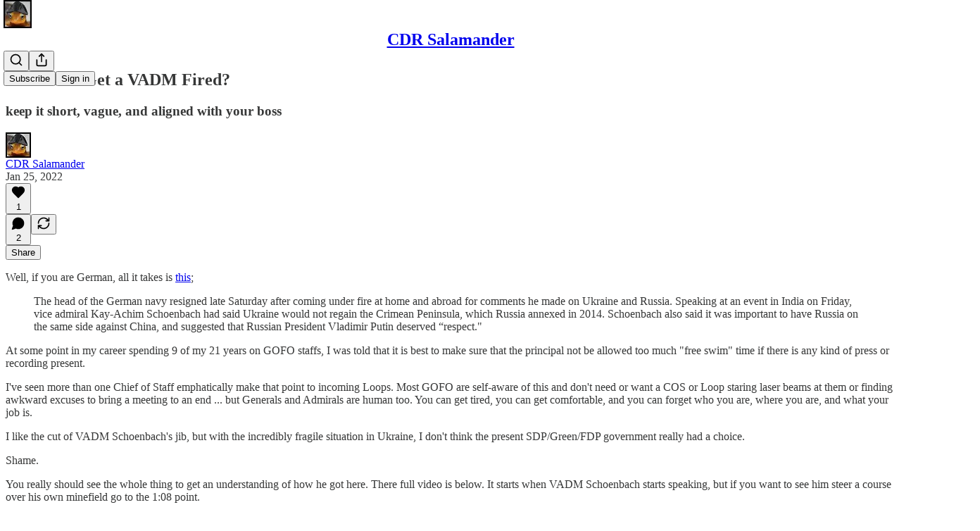

--- FILE ---
content_type: text/html; charset=utf-8
request_url: https://www.youtube-nocookie.com/embed/ODmkoGQw1TU?start=1996s&rel=0&autoplay=0&showinfo=0&enablejsapi=0
body_size: 49320
content:
<!DOCTYPE html><html lang="en" dir="ltr" data-cast-api-enabled="true"><head><meta name="viewport" content="width=device-width, initial-scale=1"><script nonce="w6jRJCTfxUc2EziR_yp5FA">if ('undefined' == typeof Symbol || 'undefined' == typeof Symbol.iterator) {delete Array.prototype.entries;}</script><style name="www-roboto" nonce="gBfrrTkdXU-xgYcmSGC6Ag">@font-face{font-family:'Roboto';font-style:normal;font-weight:400;font-stretch:100%;src:url(//fonts.gstatic.com/s/roboto/v48/KFO7CnqEu92Fr1ME7kSn66aGLdTylUAMa3GUBHMdazTgWw.woff2)format('woff2');unicode-range:U+0460-052F,U+1C80-1C8A,U+20B4,U+2DE0-2DFF,U+A640-A69F,U+FE2E-FE2F;}@font-face{font-family:'Roboto';font-style:normal;font-weight:400;font-stretch:100%;src:url(//fonts.gstatic.com/s/roboto/v48/KFO7CnqEu92Fr1ME7kSn66aGLdTylUAMa3iUBHMdazTgWw.woff2)format('woff2');unicode-range:U+0301,U+0400-045F,U+0490-0491,U+04B0-04B1,U+2116;}@font-face{font-family:'Roboto';font-style:normal;font-weight:400;font-stretch:100%;src:url(//fonts.gstatic.com/s/roboto/v48/KFO7CnqEu92Fr1ME7kSn66aGLdTylUAMa3CUBHMdazTgWw.woff2)format('woff2');unicode-range:U+1F00-1FFF;}@font-face{font-family:'Roboto';font-style:normal;font-weight:400;font-stretch:100%;src:url(//fonts.gstatic.com/s/roboto/v48/KFO7CnqEu92Fr1ME7kSn66aGLdTylUAMa3-UBHMdazTgWw.woff2)format('woff2');unicode-range:U+0370-0377,U+037A-037F,U+0384-038A,U+038C,U+038E-03A1,U+03A3-03FF;}@font-face{font-family:'Roboto';font-style:normal;font-weight:400;font-stretch:100%;src:url(//fonts.gstatic.com/s/roboto/v48/KFO7CnqEu92Fr1ME7kSn66aGLdTylUAMawCUBHMdazTgWw.woff2)format('woff2');unicode-range:U+0302-0303,U+0305,U+0307-0308,U+0310,U+0312,U+0315,U+031A,U+0326-0327,U+032C,U+032F-0330,U+0332-0333,U+0338,U+033A,U+0346,U+034D,U+0391-03A1,U+03A3-03A9,U+03B1-03C9,U+03D1,U+03D5-03D6,U+03F0-03F1,U+03F4-03F5,U+2016-2017,U+2034-2038,U+203C,U+2040,U+2043,U+2047,U+2050,U+2057,U+205F,U+2070-2071,U+2074-208E,U+2090-209C,U+20D0-20DC,U+20E1,U+20E5-20EF,U+2100-2112,U+2114-2115,U+2117-2121,U+2123-214F,U+2190,U+2192,U+2194-21AE,U+21B0-21E5,U+21F1-21F2,U+21F4-2211,U+2213-2214,U+2216-22FF,U+2308-230B,U+2310,U+2319,U+231C-2321,U+2336-237A,U+237C,U+2395,U+239B-23B7,U+23D0,U+23DC-23E1,U+2474-2475,U+25AF,U+25B3,U+25B7,U+25BD,U+25C1,U+25CA,U+25CC,U+25FB,U+266D-266F,U+27C0-27FF,U+2900-2AFF,U+2B0E-2B11,U+2B30-2B4C,U+2BFE,U+3030,U+FF5B,U+FF5D,U+1D400-1D7FF,U+1EE00-1EEFF;}@font-face{font-family:'Roboto';font-style:normal;font-weight:400;font-stretch:100%;src:url(//fonts.gstatic.com/s/roboto/v48/KFO7CnqEu92Fr1ME7kSn66aGLdTylUAMaxKUBHMdazTgWw.woff2)format('woff2');unicode-range:U+0001-000C,U+000E-001F,U+007F-009F,U+20DD-20E0,U+20E2-20E4,U+2150-218F,U+2190,U+2192,U+2194-2199,U+21AF,U+21E6-21F0,U+21F3,U+2218-2219,U+2299,U+22C4-22C6,U+2300-243F,U+2440-244A,U+2460-24FF,U+25A0-27BF,U+2800-28FF,U+2921-2922,U+2981,U+29BF,U+29EB,U+2B00-2BFF,U+4DC0-4DFF,U+FFF9-FFFB,U+10140-1018E,U+10190-1019C,U+101A0,U+101D0-101FD,U+102E0-102FB,U+10E60-10E7E,U+1D2C0-1D2D3,U+1D2E0-1D37F,U+1F000-1F0FF,U+1F100-1F1AD,U+1F1E6-1F1FF,U+1F30D-1F30F,U+1F315,U+1F31C,U+1F31E,U+1F320-1F32C,U+1F336,U+1F378,U+1F37D,U+1F382,U+1F393-1F39F,U+1F3A7-1F3A8,U+1F3AC-1F3AF,U+1F3C2,U+1F3C4-1F3C6,U+1F3CA-1F3CE,U+1F3D4-1F3E0,U+1F3ED,U+1F3F1-1F3F3,U+1F3F5-1F3F7,U+1F408,U+1F415,U+1F41F,U+1F426,U+1F43F,U+1F441-1F442,U+1F444,U+1F446-1F449,U+1F44C-1F44E,U+1F453,U+1F46A,U+1F47D,U+1F4A3,U+1F4B0,U+1F4B3,U+1F4B9,U+1F4BB,U+1F4BF,U+1F4C8-1F4CB,U+1F4D6,U+1F4DA,U+1F4DF,U+1F4E3-1F4E6,U+1F4EA-1F4ED,U+1F4F7,U+1F4F9-1F4FB,U+1F4FD-1F4FE,U+1F503,U+1F507-1F50B,U+1F50D,U+1F512-1F513,U+1F53E-1F54A,U+1F54F-1F5FA,U+1F610,U+1F650-1F67F,U+1F687,U+1F68D,U+1F691,U+1F694,U+1F698,U+1F6AD,U+1F6B2,U+1F6B9-1F6BA,U+1F6BC,U+1F6C6-1F6CF,U+1F6D3-1F6D7,U+1F6E0-1F6EA,U+1F6F0-1F6F3,U+1F6F7-1F6FC,U+1F700-1F7FF,U+1F800-1F80B,U+1F810-1F847,U+1F850-1F859,U+1F860-1F887,U+1F890-1F8AD,U+1F8B0-1F8BB,U+1F8C0-1F8C1,U+1F900-1F90B,U+1F93B,U+1F946,U+1F984,U+1F996,U+1F9E9,U+1FA00-1FA6F,U+1FA70-1FA7C,U+1FA80-1FA89,U+1FA8F-1FAC6,U+1FACE-1FADC,U+1FADF-1FAE9,U+1FAF0-1FAF8,U+1FB00-1FBFF;}@font-face{font-family:'Roboto';font-style:normal;font-weight:400;font-stretch:100%;src:url(//fonts.gstatic.com/s/roboto/v48/KFO7CnqEu92Fr1ME7kSn66aGLdTylUAMa3OUBHMdazTgWw.woff2)format('woff2');unicode-range:U+0102-0103,U+0110-0111,U+0128-0129,U+0168-0169,U+01A0-01A1,U+01AF-01B0,U+0300-0301,U+0303-0304,U+0308-0309,U+0323,U+0329,U+1EA0-1EF9,U+20AB;}@font-face{font-family:'Roboto';font-style:normal;font-weight:400;font-stretch:100%;src:url(//fonts.gstatic.com/s/roboto/v48/KFO7CnqEu92Fr1ME7kSn66aGLdTylUAMa3KUBHMdazTgWw.woff2)format('woff2');unicode-range:U+0100-02BA,U+02BD-02C5,U+02C7-02CC,U+02CE-02D7,U+02DD-02FF,U+0304,U+0308,U+0329,U+1D00-1DBF,U+1E00-1E9F,U+1EF2-1EFF,U+2020,U+20A0-20AB,U+20AD-20C0,U+2113,U+2C60-2C7F,U+A720-A7FF;}@font-face{font-family:'Roboto';font-style:normal;font-weight:400;font-stretch:100%;src:url(//fonts.gstatic.com/s/roboto/v48/KFO7CnqEu92Fr1ME7kSn66aGLdTylUAMa3yUBHMdazQ.woff2)format('woff2');unicode-range:U+0000-00FF,U+0131,U+0152-0153,U+02BB-02BC,U+02C6,U+02DA,U+02DC,U+0304,U+0308,U+0329,U+2000-206F,U+20AC,U+2122,U+2191,U+2193,U+2212,U+2215,U+FEFF,U+FFFD;}@font-face{font-family:'Roboto';font-style:normal;font-weight:500;font-stretch:100%;src:url(//fonts.gstatic.com/s/roboto/v48/KFO7CnqEu92Fr1ME7kSn66aGLdTylUAMa3GUBHMdazTgWw.woff2)format('woff2');unicode-range:U+0460-052F,U+1C80-1C8A,U+20B4,U+2DE0-2DFF,U+A640-A69F,U+FE2E-FE2F;}@font-face{font-family:'Roboto';font-style:normal;font-weight:500;font-stretch:100%;src:url(//fonts.gstatic.com/s/roboto/v48/KFO7CnqEu92Fr1ME7kSn66aGLdTylUAMa3iUBHMdazTgWw.woff2)format('woff2');unicode-range:U+0301,U+0400-045F,U+0490-0491,U+04B0-04B1,U+2116;}@font-face{font-family:'Roboto';font-style:normal;font-weight:500;font-stretch:100%;src:url(//fonts.gstatic.com/s/roboto/v48/KFO7CnqEu92Fr1ME7kSn66aGLdTylUAMa3CUBHMdazTgWw.woff2)format('woff2');unicode-range:U+1F00-1FFF;}@font-face{font-family:'Roboto';font-style:normal;font-weight:500;font-stretch:100%;src:url(//fonts.gstatic.com/s/roboto/v48/KFO7CnqEu92Fr1ME7kSn66aGLdTylUAMa3-UBHMdazTgWw.woff2)format('woff2');unicode-range:U+0370-0377,U+037A-037F,U+0384-038A,U+038C,U+038E-03A1,U+03A3-03FF;}@font-face{font-family:'Roboto';font-style:normal;font-weight:500;font-stretch:100%;src:url(//fonts.gstatic.com/s/roboto/v48/KFO7CnqEu92Fr1ME7kSn66aGLdTylUAMawCUBHMdazTgWw.woff2)format('woff2');unicode-range:U+0302-0303,U+0305,U+0307-0308,U+0310,U+0312,U+0315,U+031A,U+0326-0327,U+032C,U+032F-0330,U+0332-0333,U+0338,U+033A,U+0346,U+034D,U+0391-03A1,U+03A3-03A9,U+03B1-03C9,U+03D1,U+03D5-03D6,U+03F0-03F1,U+03F4-03F5,U+2016-2017,U+2034-2038,U+203C,U+2040,U+2043,U+2047,U+2050,U+2057,U+205F,U+2070-2071,U+2074-208E,U+2090-209C,U+20D0-20DC,U+20E1,U+20E5-20EF,U+2100-2112,U+2114-2115,U+2117-2121,U+2123-214F,U+2190,U+2192,U+2194-21AE,U+21B0-21E5,U+21F1-21F2,U+21F4-2211,U+2213-2214,U+2216-22FF,U+2308-230B,U+2310,U+2319,U+231C-2321,U+2336-237A,U+237C,U+2395,U+239B-23B7,U+23D0,U+23DC-23E1,U+2474-2475,U+25AF,U+25B3,U+25B7,U+25BD,U+25C1,U+25CA,U+25CC,U+25FB,U+266D-266F,U+27C0-27FF,U+2900-2AFF,U+2B0E-2B11,U+2B30-2B4C,U+2BFE,U+3030,U+FF5B,U+FF5D,U+1D400-1D7FF,U+1EE00-1EEFF;}@font-face{font-family:'Roboto';font-style:normal;font-weight:500;font-stretch:100%;src:url(//fonts.gstatic.com/s/roboto/v48/KFO7CnqEu92Fr1ME7kSn66aGLdTylUAMaxKUBHMdazTgWw.woff2)format('woff2');unicode-range:U+0001-000C,U+000E-001F,U+007F-009F,U+20DD-20E0,U+20E2-20E4,U+2150-218F,U+2190,U+2192,U+2194-2199,U+21AF,U+21E6-21F0,U+21F3,U+2218-2219,U+2299,U+22C4-22C6,U+2300-243F,U+2440-244A,U+2460-24FF,U+25A0-27BF,U+2800-28FF,U+2921-2922,U+2981,U+29BF,U+29EB,U+2B00-2BFF,U+4DC0-4DFF,U+FFF9-FFFB,U+10140-1018E,U+10190-1019C,U+101A0,U+101D0-101FD,U+102E0-102FB,U+10E60-10E7E,U+1D2C0-1D2D3,U+1D2E0-1D37F,U+1F000-1F0FF,U+1F100-1F1AD,U+1F1E6-1F1FF,U+1F30D-1F30F,U+1F315,U+1F31C,U+1F31E,U+1F320-1F32C,U+1F336,U+1F378,U+1F37D,U+1F382,U+1F393-1F39F,U+1F3A7-1F3A8,U+1F3AC-1F3AF,U+1F3C2,U+1F3C4-1F3C6,U+1F3CA-1F3CE,U+1F3D4-1F3E0,U+1F3ED,U+1F3F1-1F3F3,U+1F3F5-1F3F7,U+1F408,U+1F415,U+1F41F,U+1F426,U+1F43F,U+1F441-1F442,U+1F444,U+1F446-1F449,U+1F44C-1F44E,U+1F453,U+1F46A,U+1F47D,U+1F4A3,U+1F4B0,U+1F4B3,U+1F4B9,U+1F4BB,U+1F4BF,U+1F4C8-1F4CB,U+1F4D6,U+1F4DA,U+1F4DF,U+1F4E3-1F4E6,U+1F4EA-1F4ED,U+1F4F7,U+1F4F9-1F4FB,U+1F4FD-1F4FE,U+1F503,U+1F507-1F50B,U+1F50D,U+1F512-1F513,U+1F53E-1F54A,U+1F54F-1F5FA,U+1F610,U+1F650-1F67F,U+1F687,U+1F68D,U+1F691,U+1F694,U+1F698,U+1F6AD,U+1F6B2,U+1F6B9-1F6BA,U+1F6BC,U+1F6C6-1F6CF,U+1F6D3-1F6D7,U+1F6E0-1F6EA,U+1F6F0-1F6F3,U+1F6F7-1F6FC,U+1F700-1F7FF,U+1F800-1F80B,U+1F810-1F847,U+1F850-1F859,U+1F860-1F887,U+1F890-1F8AD,U+1F8B0-1F8BB,U+1F8C0-1F8C1,U+1F900-1F90B,U+1F93B,U+1F946,U+1F984,U+1F996,U+1F9E9,U+1FA00-1FA6F,U+1FA70-1FA7C,U+1FA80-1FA89,U+1FA8F-1FAC6,U+1FACE-1FADC,U+1FADF-1FAE9,U+1FAF0-1FAF8,U+1FB00-1FBFF;}@font-face{font-family:'Roboto';font-style:normal;font-weight:500;font-stretch:100%;src:url(//fonts.gstatic.com/s/roboto/v48/KFO7CnqEu92Fr1ME7kSn66aGLdTylUAMa3OUBHMdazTgWw.woff2)format('woff2');unicode-range:U+0102-0103,U+0110-0111,U+0128-0129,U+0168-0169,U+01A0-01A1,U+01AF-01B0,U+0300-0301,U+0303-0304,U+0308-0309,U+0323,U+0329,U+1EA0-1EF9,U+20AB;}@font-face{font-family:'Roboto';font-style:normal;font-weight:500;font-stretch:100%;src:url(//fonts.gstatic.com/s/roboto/v48/KFO7CnqEu92Fr1ME7kSn66aGLdTylUAMa3KUBHMdazTgWw.woff2)format('woff2');unicode-range:U+0100-02BA,U+02BD-02C5,U+02C7-02CC,U+02CE-02D7,U+02DD-02FF,U+0304,U+0308,U+0329,U+1D00-1DBF,U+1E00-1E9F,U+1EF2-1EFF,U+2020,U+20A0-20AB,U+20AD-20C0,U+2113,U+2C60-2C7F,U+A720-A7FF;}@font-face{font-family:'Roboto';font-style:normal;font-weight:500;font-stretch:100%;src:url(//fonts.gstatic.com/s/roboto/v48/KFO7CnqEu92Fr1ME7kSn66aGLdTylUAMa3yUBHMdazQ.woff2)format('woff2');unicode-range:U+0000-00FF,U+0131,U+0152-0153,U+02BB-02BC,U+02C6,U+02DA,U+02DC,U+0304,U+0308,U+0329,U+2000-206F,U+20AC,U+2122,U+2191,U+2193,U+2212,U+2215,U+FEFF,U+FFFD;}</style><script name="www-roboto" nonce="w6jRJCTfxUc2EziR_yp5FA">if (document.fonts && document.fonts.load) {document.fonts.load("400 10pt Roboto", "E"); document.fonts.load("500 10pt Roboto", "E");}</script><link rel="stylesheet" href="/s/player/c1c87fb0/www-player.css" name="www-player" nonce="gBfrrTkdXU-xgYcmSGC6Ag"><style nonce="gBfrrTkdXU-xgYcmSGC6Ag">html {overflow: hidden;}body {font: 12px Roboto, Arial, sans-serif; background-color: #000; color: #fff; height: 100%; width: 100%; overflow: hidden; position: absolute; margin: 0; padding: 0;}#player {width: 100%; height: 100%;}h1 {text-align: center; color: #fff;}h3 {margin-top: 6px; margin-bottom: 3px;}.player-unavailable {position: absolute; top: 0; left: 0; right: 0; bottom: 0; padding: 25px; font-size: 13px; background: url(/img/meh7.png) 50% 65% no-repeat;}.player-unavailable .message {text-align: left; margin: 0 -5px 15px; padding: 0 5px 14px; border-bottom: 1px solid #888; font-size: 19px; font-weight: normal;}.player-unavailable a {color: #167ac6; text-decoration: none;}</style><script nonce="w6jRJCTfxUc2EziR_yp5FA">var ytcsi={gt:function(n){n=(n||"")+"data_";return ytcsi[n]||(ytcsi[n]={tick:{},info:{},gel:{preLoggedGelInfos:[]}})},now:window.performance&&window.performance.timing&&window.performance.now&&window.performance.timing.navigationStart?function(){return window.performance.timing.navigationStart+window.performance.now()}:function(){return(new Date).getTime()},tick:function(l,t,n){var ticks=ytcsi.gt(n).tick;var v=t||ytcsi.now();if(ticks[l]){ticks["_"+l]=ticks["_"+l]||[ticks[l]];ticks["_"+l].push(v)}ticks[l]=
v},info:function(k,v,n){ytcsi.gt(n).info[k]=v},infoGel:function(p,n){ytcsi.gt(n).gel.preLoggedGelInfos.push(p)},setStart:function(t,n){ytcsi.tick("_start",t,n)}};
(function(w,d){function isGecko(){if(!w.navigator)return false;try{if(w.navigator.userAgentData&&w.navigator.userAgentData.brands&&w.navigator.userAgentData.brands.length){var brands=w.navigator.userAgentData.brands;var i=0;for(;i<brands.length;i++)if(brands[i]&&brands[i].brand==="Firefox")return true;return false}}catch(e){setTimeout(function(){throw e;})}if(!w.navigator.userAgent)return false;var ua=w.navigator.userAgent;return ua.indexOf("Gecko")>0&&ua.toLowerCase().indexOf("webkit")<0&&ua.indexOf("Edge")<
0&&ua.indexOf("Trident")<0&&ua.indexOf("MSIE")<0}ytcsi.setStart(w.performance?w.performance.timing.responseStart:null);var isPrerender=(d.visibilityState||d.webkitVisibilityState)=="prerender";var vName=!d.visibilityState&&d.webkitVisibilityState?"webkitvisibilitychange":"visibilitychange";if(isPrerender){var startTick=function(){ytcsi.setStart();d.removeEventListener(vName,startTick)};d.addEventListener(vName,startTick,false)}if(d.addEventListener)d.addEventListener(vName,function(){ytcsi.tick("vc")},
false);if(isGecko()){var isHidden=(d.visibilityState||d.webkitVisibilityState)=="hidden";if(isHidden)ytcsi.tick("vc")}var slt=function(el,t){setTimeout(function(){var n=ytcsi.now();el.loadTime=n;if(el.slt)el.slt()},t)};w.__ytRIL=function(el){if(!el.getAttribute("data-thumb"))if(w.requestAnimationFrame)w.requestAnimationFrame(function(){slt(el,0)});else slt(el,16)}})(window,document);
</script><script nonce="w6jRJCTfxUc2EziR_yp5FA">var ytcfg={d:function(){return window.yt&&yt.config_||ytcfg.data_||(ytcfg.data_={})},get:function(k,o){return k in ytcfg.d()?ytcfg.d()[k]:o},set:function(){var a=arguments;if(a.length>1)ytcfg.d()[a[0]]=a[1];else{var k;for(k in a[0])ytcfg.d()[k]=a[0][k]}}};
ytcfg.set({"CLIENT_CANARY_STATE":"none","DEVICE":"cbr\u003dChrome\u0026cbrand\u003dapple\u0026cbrver\u003d131.0.0.0\u0026ceng\u003dWebKit\u0026cengver\u003d537.36\u0026cos\u003dMacintosh\u0026cosver\u003d10_15_7\u0026cplatform\u003dDESKTOP","EVENT_ID":"3BxwaaLtBPyIib4P-5DW4Qk","EXPERIMENT_FLAGS":{"ab_det_apm":true,"ab_det_el_h":true,"ab_det_em_inj":true,"ab_l_sig_st":true,"ab_l_sig_st_e":true,"ab_net_tp_e":true,"action_companion_center_align_description":true,"allow_skip_networkless":true,"always_send_and_write":true,"att_web_record_metrics":true,"attmusi":true,"c3_enable_button_impression_logging":true,"c3_watch_page_component":true,"cancel_pending_navs":true,"clean_up_manual_attribution_header":true,"config_age_report_killswitch":true,"cow_optimize_idom_compat":true,"csi_config_handling_infra":true,"csi_on_gel":true,"delhi_mweb_colorful_sd":true,"delhi_mweb_colorful_sd_v2":true,"deprecate_csi_has_info":true,"deprecate_pair_servlet_enabled":true,"desktop_sparkles_light_cta_button":true,"disable_cached_masthead_data":true,"disable_child_node_auto_formatted_strings":true,"disable_enf_isd":true,"disable_log_to_visitor_layer":true,"disable_pacf_logging_for_memory_limited_tv":true,"embeds_enable_eid_enforcement_for_youtube":true,"embeds_enable_info_panel_dismissal":true,"embeds_enable_pfp_always_unbranded":true,"embeds_muted_autoplay_sound_fix":true,"embeds_serve_es6_client":true,"embeds_web_nwl_disable_nocookie":true,"embeds_web_updated_shorts_definition_fix":true,"enable_active_view_display_ad_renderer_web_home":true,"enable_ad_disclosure_banner_a11y_fix":true,"enable_chips_shelf_view_model_fully_reactive":true,"enable_client_creator_goal_ticker_bar_revamp":true,"enable_client_only_wiz_direct_reactions":true,"enable_client_sli_logging":true,"enable_client_streamz_web":true,"enable_client_ve_spec":true,"enable_cloud_save_error_popup_after_retry":true,"enable_cookie_reissue_iframe":true,"enable_dai_sdf_h5_preroll":true,"enable_datasync_id_header_in_web_vss_pings":true,"enable_default_mono_cta_migration_web_client":true,"enable_dma_post_enforcement":true,"enable_docked_chat_messages":true,"enable_entity_store_from_dependency_injection":true,"enable_inline_muted_playback_on_web_search":true,"enable_inline_muted_playback_on_web_search_for_vdc":true,"enable_inline_muted_playback_on_web_search_for_vdcb":true,"enable_is_extended_monitoring":true,"enable_is_mini_app_page_active_bugfix":true,"enable_live_overlay_feed_in_live_chat":true,"enable_logging_first_user_action_after_game_ready":true,"enable_ltc_param_fetch_from_innertube":true,"enable_masthead_mweb_padding_fix":true,"enable_menu_renderer_button_in_mweb_hclr":true,"enable_mini_app_command_handler_mweb_fix":true,"enable_mini_app_iframe_loaded_logging":true,"enable_mini_guide_downloads_item":true,"enable_mixed_direction_formatted_strings":true,"enable_mweb_livestream_ui_update":true,"enable_mweb_new_caption_language_picker":true,"enable_names_handles_account_switcher":true,"enable_network_request_logging_on_game_events":true,"enable_new_paid_product_placement":true,"enable_obtaining_ppn_query_param":true,"enable_open_in_new_tab_icon_for_short_dr_for_desktop_search":true,"enable_open_yt_content":true,"enable_origin_query_parameter_bugfix":true,"enable_pause_ads_on_ytv_html5":true,"enable_payments_purchase_manager":true,"enable_pdp_icon_prefetch":true,"enable_pl_r_si_fa":true,"enable_place_pivot_url":true,"enable_playable_a11y_label_with_badge_text":true,"enable_pv_screen_modern_text":true,"enable_removing_navbar_title_on_hashtag_page_mweb":true,"enable_resetting_scroll_position_on_flow_change":true,"enable_rta_manager":true,"enable_sdf_companion_h5":true,"enable_sdf_dai_h5_midroll":true,"enable_sdf_h5_endemic_mid_post_roll":true,"enable_sdf_on_h5_unplugged_vod_midroll":true,"enable_sdf_shorts_player_bytes_h5":true,"enable_sdk_performance_network_logging":true,"enable_sending_unwrapped_game_audio_as_serialized_metadata":true,"enable_sfv_effect_pivot_url":true,"enable_shorts_new_carousel":true,"enable_skip_ad_guidance_prompt":true,"enable_skippable_ads_for_unplugged_ad_pod":true,"enable_smearing_expansion_dai":true,"enable_third_party_info":true,"enable_time_out_messages":true,"enable_timeline_view_modern_transcript_fe":true,"enable_video_display_compact_button_group_for_desktop_search":true,"enable_watch_next_pause_autoplay_lact":true,"enable_web_home_top_landscape_image_layout_level_click":true,"enable_web_tiered_gel":true,"enable_window_constrained_buy_flow_dialog":true,"enable_wiz_queue_effect_and_on_init_initial_runs":true,"enable_ypc_spinners":true,"enable_yt_ata_iframe_authuser":true,"export_networkless_options":true,"export_player_version_to_ytconfig":true,"fill_single_video_with_notify_to_lasr":true,"fix_ad_miniplayer_controls_rendering":true,"fix_ads_tracking_for_swf_config_deprecation_mweb":true,"h5_companion_enable_adcpn_macro_substitution_for_click_pings":true,"h5_inplayer_enable_adcpn_macro_substitution_for_click_pings":true,"h5_reset_cache_and_filter_before_update_masthead":true,"hide_channel_creation_title_for_mweb":true,"high_ccv_client_side_caching_h5":true,"html5_log_trigger_events_with_debug_data":true,"html5_ssdai_enable_media_end_cue_range":true,"il_attach_cache_limit":true,"il_use_view_model_logging_context":true,"is_browser_support_for_webcam_streaming":true,"json_condensed_response":true,"kev_adb_pg":true,"kevlar_gel_error_routing":true,"kevlar_watch_cinematics":true,"live_chat_enable_controller_extraction":true,"live_chat_enable_rta_manager":true,"live_chat_increased_min_height":true,"log_click_with_layer_from_element_in_command_handler":true,"log_errors_through_nwl_on_retry":true,"mdx_enable_privacy_disclosure_ui":true,"mdx_load_cast_api_bootstrap_script":true,"medium_progress_bar_modification":true,"migrate_remaining_web_ad_badges_to_innertube":true,"mobile_account_menu_refresh":true,"mweb_a11y_enable_player_controls_invisible_toggle":true,"mweb_account_linking_noapp":true,"mweb_after_render_to_scheduler":true,"mweb_allow_modern_search_suggest_behavior":true,"mweb_animated_actions":true,"mweb_app_upsell_button_direct_to_app":true,"mweb_big_progress_bar":true,"mweb_c3_disable_carve_out":true,"mweb_c3_disable_carve_out_keep_external_links":true,"mweb_c3_enable_adaptive_signals":true,"mweb_c3_endscreen":true,"mweb_c3_endscreen_v2":true,"mweb_c3_library_page_enable_recent_shelf":true,"mweb_c3_remove_web_navigation_endpoint_data":true,"mweb_c3_use_canonical_from_player_response":true,"mweb_cinematic_watch":true,"mweb_command_handler":true,"mweb_delay_watch_initial_data":true,"mweb_disable_searchbar_scroll":true,"mweb_enable_fine_scrubbing_for_recs":true,"mweb_enable_keto_batch_player_fullscreen":true,"mweb_enable_keto_batch_player_progress_bar":true,"mweb_enable_keto_batch_player_tooltips":true,"mweb_enable_lockup_view_model_for_ucp":true,"mweb_enable_more_drawer":true,"mweb_enable_optional_fullscreen_landscape_locking":true,"mweb_enable_overlay_touch_manager":true,"mweb_enable_premium_carve_out_fix":true,"mweb_enable_refresh_detection":true,"mweb_enable_search_imp":true,"mweb_enable_sequence_signal":true,"mweb_enable_shorts_pivot_button":true,"mweb_enable_shorts_video_preload":true,"mweb_enable_skippables_on_jio_phone":true,"mweb_enable_storyboards":true,"mweb_enable_two_line_title_on_shorts":true,"mweb_enable_varispeed_controller":true,"mweb_enable_warm_channel_requests":true,"mweb_enable_watch_feed_infinite_scroll":true,"mweb_enable_wrapped_unplugged_pause_membership_dialog_renderer":true,"mweb_filter_video_format_in_webfe":true,"mweb_fix_livestream_seeking":true,"mweb_fix_monitor_visibility_after_render":true,"mweb_fix_section_list_continuation_item_renderers":true,"mweb_force_ios_fallback_to_native_control":true,"mweb_fp_auto_fullscreen":true,"mweb_fullscreen_controls":true,"mweb_fullscreen_controls_action_buttons":true,"mweb_fullscreen_watch_system":true,"mweb_home_reactive_shorts":true,"mweb_innertube_search_command":true,"mweb_kaios_enable_autoplay_switch_view_model":true,"mweb_lang_in_html":true,"mweb_like_button_synced_with_entities":true,"mweb_logo_use_home_page_ve":true,"mweb_module_decoration":true,"mweb_native_control_in_faux_fullscreen_shared":true,"mweb_panel_container_inert":true,"mweb_player_control_on_hover":true,"mweb_player_delhi_dtts":true,"mweb_player_settings_use_bottom_sheet":true,"mweb_player_show_previous_next_buttons_in_playlist":true,"mweb_player_skip_no_op_state_changes":true,"mweb_player_user_select_none":true,"mweb_playlist_engagement_panel":true,"mweb_progress_bar_seek_on_mouse_click":true,"mweb_pull_2_full":true,"mweb_pull_2_full_enable_touch_handlers":true,"mweb_schedule_warm_watch_response":true,"mweb_searchbox_legacy_navigation":true,"mweb_see_fewer_shorts":true,"mweb_sheets_ui_refresh":true,"mweb_shorts_comments_panel_id_change":true,"mweb_shorts_early_continuation":true,"mweb_show_ios_smart_banner":true,"mweb_use_server_url_on_startup":true,"mweb_watch_captions_enable_auto_translate":true,"mweb_watch_captions_set_default_size":true,"mweb_watch_stop_scheduler_on_player_response":true,"mweb_watchfeed_big_thumbnails":true,"mweb_yt_searchbox":true,"networkless_logging":true,"no_client_ve_attach_unless_shown":true,"nwl_send_from_memory_when_online":true,"pageid_as_header_web":true,"playback_settings_use_switch_menu":true,"player_controls_autonav_fix":true,"player_controls_skip_double_signal_update":true,"polymer_bad_build_labels":true,"polymer_verifiy_app_state":true,"qoe_send_and_write":true,"remove_chevron_from_ad_disclosure_banner_h5":true,"remove_masthead_channel_banner_on_refresh":true,"remove_slot_id_exited_trigger_for_dai_in_player_slot_expire":true,"replace_client_url_parsing_with_server_signal":true,"service_worker_enabled":true,"service_worker_push_enabled":true,"service_worker_push_home_page_prompt":true,"service_worker_push_watch_page_prompt":true,"shell_load_gcf":true,"shorten_initial_gel_batch_timeout":true,"should_use_yt_voice_endpoint_in_kaios":true,"skip_invalid_ytcsi_ticks":true,"skip_setting_info_in_csi_data_object":true,"smarter_ve_dedupping":true,"speedmaster_no_seek":true,"start_client_gcf_mweb":true,"stop_handling_click_for_non_rendering_overlay_layout":true,"suppress_error_204_logging":true,"synced_panel_scrolling_controller":true,"use_event_time_ms_header":true,"use_fifo_for_networkless":true,"use_player_abuse_bg_library":true,"use_request_time_ms_header":true,"use_session_based_sampling":true,"use_thumbnail_overlay_time_status_renderer_for_live_badge":true,"use_ts_visibilitylogger":true,"vss_final_ping_send_and_write":true,"vss_playback_use_send_and_write":true,"web_adaptive_repeat_ase":true,"web_always_load_chat_support":true,"web_animated_like":true,"web_api_url":true,"web_attributed_string_deep_equal_bugfix":true,"web_autonav_allow_off_by_default":true,"web_button_vm_refactor_disabled":true,"web_c3_log_app_init_finish":true,"web_csi_action_sampling_enabled":true,"web_dedupe_ve_grafting":true,"web_disable_backdrop_filter":true,"web_enable_ab_rsp_cl":true,"web_enable_course_icon_update":true,"web_enable_error_204":true,"web_enable_horizontal_video_attributes_section":true,"web_fix_segmented_like_dislike_undefined":true,"web_gcf_hashes_innertube":true,"web_gel_timeout_cap":true,"web_metadata_carousel_elref_bugfix":true,"web_parent_target_for_sheets":true,"web_persist_server_autonav_state_on_client":true,"web_playback_associated_log_ctt":true,"web_playback_associated_ve":true,"web_prefetch_preload_video":true,"web_progress_bar_draggable":true,"web_resizable_advertiser_banner_on_masthead_safari_fix":true,"web_scheduler_auto_init":true,"web_shorts_just_watched_on_channel_and_pivot_study":true,"web_shorts_just_watched_overlay":true,"web_shorts_pivot_button_view_model_reactive":true,"web_update_panel_visibility_logging_fix":true,"web_video_attribute_view_model_a11y_fix":true,"web_watch_controls_state_signals":true,"web_wiz_attributed_string":true,"web_yt_config_context":true,"webfe_mweb_watch_microdata":true,"webfe_watch_shorts_canonical_url_fix":true,"webpo_exit_on_net_err":true,"wiz_diff_overwritable":true,"wiz_memoize_stamper_items":true,"woffle_used_state_report":true,"wpo_gel_strz":true,"ytcp_paper_tooltip_use_scoped_owner_root":true,"ytidb_clear_embedded_player":true,"H5_async_logging_delay_ms":30000.0,"attention_logging_scroll_throttle":500.0,"autoplay_pause_by_lact_sampling_fraction":0.0,"cinematic_watch_effect_opacity":0.4,"log_window_onerror_fraction":0.1,"speedmaster_playback_rate":2.0,"tv_pacf_logging_sample_rate":0.01,"web_attention_logging_scroll_throttle":500.0,"web_load_prediction_threshold":0.1,"web_navigation_prediction_threshold":0.1,"web_pbj_log_warning_rate":0.0,"web_system_health_fraction":0.01,"ytidb_transaction_ended_event_rate_limit":0.02,"active_time_update_interval_ms":10000,"att_init_delay":500,"autoplay_pause_by_lact_sec":0,"botguard_async_snapshot_timeout_ms":3000,"check_navigator_accuracy_timeout_ms":0,"cinematic_watch_css_filter_blur_strength":40,"cinematic_watch_fade_out_duration":500,"close_webview_delay_ms":100,"cloud_save_game_data_rate_limit_ms":3000,"compression_disable_point":10,"custom_active_view_tos_timeout_ms":3600000,"embeds_widget_poll_interval_ms":0,"gel_min_batch_size":3,"gel_queue_timeout_max_ms":60000,"get_async_timeout_ms":60000,"hide_cta_for_home_web_video_ads_animate_in_time":2,"html5_byterate_soft_cap":0,"initial_gel_batch_timeout":2000,"max_body_size_to_compress":500000,"max_prefetch_window_sec_for_livestream_optimization":10,"min_prefetch_offset_sec_for_livestream_optimization":20,"mini_app_container_iframe_src_update_delay_ms":0,"multiple_preview_news_duration_time":11000,"mweb_c3_toast_duration_ms":5000,"mweb_deep_link_fallback_timeout_ms":10000,"mweb_delay_response_received_actions":100,"mweb_fp_dpad_rate_limit_ms":0,"mweb_fp_dpad_watch_title_clamp_lines":0,"mweb_history_manager_cache_size":100,"mweb_ios_fullscreen_playback_transition_delay_ms":500,"mweb_ios_fullscreen_system_pause_epilson_ms":0,"mweb_override_response_store_expiration_ms":0,"mweb_shorts_early_continuation_trigger_threshold":4,"mweb_w2w_max_age_seconds":0,"mweb_watch_captions_default_size":2,"neon_dark_launch_gradient_count":0,"network_polling_interval":30000,"play_click_interval_ms":30000,"play_ping_interval_ms":10000,"prefetch_comments_ms_after_video":0,"send_config_hash_timer":0,"service_worker_push_logged_out_prompt_watches":-1,"service_worker_push_prompt_cap":-1,"service_worker_push_prompt_delay_microseconds":3888000000000,"show_mini_app_ad_frequency_cap_ms":300000,"slow_compressions_before_abandon_count":4,"speedmaster_cancellation_movement_dp":10,"speedmaster_touch_activation_ms":500,"web_attention_logging_throttle":500,"web_foreground_heartbeat_interval_ms":28000,"web_gel_debounce_ms":10000,"web_logging_max_batch":100,"web_max_tracing_events":50,"web_tracing_session_replay":0,"wil_icon_max_concurrent_fetches":9999,"ytidb_remake_db_retries":3,"ytidb_reopen_db_retries":3,"WebClientReleaseProcessCritical__youtube_embeds_client_version_override":"","WebClientReleaseProcessCritical__youtube_embeds_web_client_version_override":"","WebClientReleaseProcessCritical__youtube_mweb_client_version_override":"","debug_forced_internalcountrycode":"","embeds_web_synth_ch_headers_banned_urls_regex":"","enable_web_media_service":"DISABLED","il_payload_scraping":"","live_chat_unicode_emoji_json_url":"https://www.gstatic.com/youtube/img/emojis/emojis-svg-9.json","mweb_deep_link_feature_tag_suffix":"11268432","mweb_enable_shorts_innertube_player_prefetch_trigger":"NONE","mweb_fp_dpad":"home,search,browse,channel,create_channel,experiments,settings,trending,oops,404,paid_memberships,sponsorship,premium,shorts","mweb_fp_dpad_linear_navigation":"","mweb_fp_dpad_linear_navigation_visitor":"","mweb_fp_dpad_visitor":"","mweb_preload_video_by_player_vars":"","mweb_sign_in_button_style":"STYLE_SUGGESTIVE_AVATAR","place_pivot_triggering_container_alternate":"","place_pivot_triggering_counterfactual_container_alternate":"","search_ui_mweb_searchbar_restyle":"DEFAULT","service_worker_push_force_notification_prompt_tag":"1","service_worker_scope":"/","suggest_exp_str":"","web_client_version_override":"","kevlar_command_handler_command_banlist":[],"mini_app_ids_without_game_ready":["UgkxHHtsak1SC8mRGHMZewc4HzeAY3yhPPmJ","Ugkx7OgzFqE6z_5Mtf4YsotGfQNII1DF_RBm"],"web_op_signal_type_banlist":[],"web_tracing_enabled_spans":["event","command"]},"GAPI_HINT_PARAMS":"m;/_/scs/abc-static/_/js/k\u003dgapi.gapi.en.FZb77tO2YW4.O/d\u003d1/rs\u003dAHpOoo8lqavmo6ayfVxZovyDiP6g3TOVSQ/m\u003d__features__","GAPI_HOST":"https://apis.google.com","GAPI_LOCALE":"en_US","GL":"US","HL":"en","HTML_DIR":"ltr","HTML_LANG":"en","INNERTUBE_API_KEY":"AIzaSyAO_FJ2SlqU8Q4STEHLGCilw_Y9_11qcW8","INNERTUBE_API_VERSION":"v1","INNERTUBE_CLIENT_NAME":"WEB_EMBEDDED_PLAYER","INNERTUBE_CLIENT_VERSION":"1.20260116.01.00","INNERTUBE_CONTEXT":{"client":{"hl":"en","gl":"US","remoteHost":"3.135.244.201","deviceMake":"Apple","deviceModel":"","visitorData":"[base64]%3D%3D","userAgent":"Mozilla/5.0 (Macintosh; Intel Mac OS X 10_15_7) AppleWebKit/537.36 (KHTML, like Gecko) Chrome/131.0.0.0 Safari/537.36; ClaudeBot/1.0; +claudebot@anthropic.com),gzip(gfe)","clientName":"WEB_EMBEDDED_PLAYER","clientVersion":"1.20260116.01.00","osName":"Macintosh","osVersion":"10_15_7","originalUrl":"https://www.youtube-nocookie.com/embed/ODmkoGQw1TU?start\u003d1996s\u0026rel\u003d0\u0026autoplay\u003d0\u0026showinfo\u003d0\u0026enablejsapi\u003d0","platform":"DESKTOP","clientFormFactor":"UNKNOWN_FORM_FACTOR","configInfo":{"appInstallData":"[base64]%3D"},"browserName":"Chrome","browserVersion":"131.0.0.0","acceptHeader":"text/html,application/xhtml+xml,application/xml;q\u003d0.9,image/webp,image/apng,*/*;q\u003d0.8,application/signed-exchange;v\u003db3;q\u003d0.9","deviceExperimentId":"ChxOelU1TnpZd05ETXdNamsxTXpJME56YzBOdz09ENy5wMsGGNy5wMsG","rolloutToken":"CP-Dq_KckIDM8QEQ9tX0oq-bkgMY9tX0oq-bkgM%3D"},"user":{"lockedSafetyMode":false},"request":{"useSsl":true},"clickTracking":{"clickTrackingParams":"IhMIosv0oq+bkgMVfETCAR17iDWc"},"thirdParty":{"embeddedPlayerContext":{"embeddedPlayerEncryptedContext":"AD5ZzFQmXJEE_p2G7cp6h1KrYZjkEOTWDjuI9eaEqfYGvm847JfYO6o9gj8oJJM0IPE1wOvseDbowKN7V1jhPQ4N5OFtTo-B12efSvkcxNRW5VBmseYuWOoZLSXnThfiQyZ_uDvxStcizGqPnJWtAuhj_hgnk4XI_dKBVEIMDkatSNKC5hAqWw","ancestorOriginsSupported":false}}},"INNERTUBE_CONTEXT_CLIENT_NAME":56,"INNERTUBE_CONTEXT_CLIENT_VERSION":"1.20260116.01.00","INNERTUBE_CONTEXT_GL":"US","INNERTUBE_CONTEXT_HL":"en","LATEST_ECATCHER_SERVICE_TRACKING_PARAMS":{"client.name":"WEB_EMBEDDED_PLAYER","client.jsfeat":"2021"},"LOGGED_IN":false,"PAGE_BUILD_LABEL":"youtube.embeds.web_20260116_01_RC00","PAGE_CL":856990104,"SERVER_NAME":"WebFE","VISITOR_DATA":"[base64]%3D%3D","WEB_PLAYER_CONTEXT_CONFIGS":{"WEB_PLAYER_CONTEXT_CONFIG_ID_EMBEDDED_PLAYER":{"rootElementId":"movie_player","jsUrl":"/s/player/c1c87fb0/player_ias.vflset/en_US/base.js","cssUrl":"/s/player/c1c87fb0/www-player.css","contextId":"WEB_PLAYER_CONTEXT_CONFIG_ID_EMBEDDED_PLAYER","eventLabel":"embedded","contentRegion":"US","hl":"en_US","hostLanguage":"en","innertubeApiKey":"AIzaSyAO_FJ2SlqU8Q4STEHLGCilw_Y9_11qcW8","innertubeApiVersion":"v1","innertubeContextClientVersion":"1.20260116.01.00","disableRelatedVideos":true,"device":{"brand":"apple","model":"","browser":"Chrome","browserVersion":"131.0.0.0","os":"Macintosh","osVersion":"10_15_7","platform":"DESKTOP","interfaceName":"WEB_EMBEDDED_PLAYER","interfaceVersion":"1.20260116.01.00"},"serializedExperimentIds":"24004644,51010235,51063643,51098299,51204329,51222973,51340662,51349914,51353393,51366423,51389629,51404808,51404810,51425030,51484222,51489568,51490331,51500051,51505436,51526266,51530495,51534669,51560386,51565115,51566373,51578633,51583567,51583821,51585555,51586115,51605258,51605395,51609830,51611457,51615066,51620867,51621065,51622844,51626154,51632249,51637029,51638270,51638932,51648336,51656217,51666850,51672162,51681662,51683502,51684301,51684307,51691589,51693510,51696107,51696619,51697032,51700777,51704637,51705183,51707620,51708695,51709242,51711227,51711298,51712601,51713237,51714463,51717474,51719410,51719628,51724103,51729218,51735452,51737134,51738919,51741220,51742480,51742829,51742876,51743156,51744563","serializedExperimentFlags":"H5_async_logging_delay_ms\u003d30000.0\u0026PlayerWeb__h5_enable_advisory_rating_restrictions\u003dtrue\u0026a11y_h5_associate_survey_question\u003dtrue\u0026ab_det_apm\u003dtrue\u0026ab_det_el_h\u003dtrue\u0026ab_det_em_inj\u003dtrue\u0026ab_l_sig_st\u003dtrue\u0026ab_l_sig_st_e\u003dtrue\u0026ab_net_tp_e\u003dtrue\u0026action_companion_center_align_description\u003dtrue\u0026ad_pod_disable_companion_persist_ads_quality\u003dtrue\u0026add_stmp_logs_for_voice_boost\u003dtrue\u0026allow_autohide_on_paused_videos\u003dtrue\u0026allow_drm_override\u003dtrue\u0026allow_live_autoplay\u003dtrue\u0026allow_poltergust_autoplay\u003dtrue\u0026allow_skip_networkless\u003dtrue\u0026allow_vp9_1080p_mq_enc\u003dtrue\u0026always_cache_redirect_endpoint\u003dtrue\u0026always_send_and_write\u003dtrue\u0026annotation_module_vast_cards_load_logging_fraction\u003d0.0\u0026assign_drm_family_by_format\u003dtrue\u0026att_web_record_metrics\u003dtrue\u0026attention_logging_scroll_throttle\u003d500.0\u0026attmusi\u003dtrue\u0026autoplay_time\u003d10000\u0026autoplay_time_for_fullscreen\u003d-1\u0026autoplay_time_for_music_content\u003d-1\u0026bg_vm_reinit_threshold\u003d7200000\u0026blocked_packages_for_sps\u003d[]\u0026botguard_async_snapshot_timeout_ms\u003d3000\u0026captions_url_add_ei\u003dtrue\u0026check_navigator_accuracy_timeout_ms\u003d0\u0026clean_up_manual_attribution_header\u003dtrue\u0026compression_disable_point\u003d10\u0026cow_optimize_idom_compat\u003dtrue\u0026csi_config_handling_infra\u003dtrue\u0026csi_on_gel\u003dtrue\u0026custom_active_view_tos_timeout_ms\u003d3600000\u0026dash_manifest_version\u003d5\u0026debug_bandaid_hostname\u003d\u0026debug_bandaid_port\u003d0\u0026debug_sherlog_username\u003d\u0026delhi_modern_player_default_thumbnail_percentage\u003d0.0\u0026delhi_modern_player_faster_autohide_delay_ms\u003d2000\u0026delhi_modern_player_pause_thumbnail_percentage\u003d0.6\u0026delhi_modern_web_player_blending_mode\u003d\u0026delhi_modern_web_player_disable_frosted_glass\u003dtrue\u0026delhi_modern_web_player_horizontal_volume_controls\u003dtrue\u0026delhi_modern_web_player_lhs_volume_controls\u003dtrue\u0026delhi_modern_web_player_responsive_compact_controls_threshold\u003d0\u0026deprecate_22\u003dtrue\u0026deprecate_csi_has_info\u003dtrue\u0026deprecate_delay_ping\u003dtrue\u0026deprecate_pair_servlet_enabled\u003dtrue\u0026desktop_sparkles_light_cta_button\u003dtrue\u0026disable_av1_setting\u003dtrue\u0026disable_branding_context\u003dtrue\u0026disable_cached_masthead_data\u003dtrue\u0026disable_channel_id_check_for_suspended_channels\u003dtrue\u0026disable_child_node_auto_formatted_strings\u003dtrue\u0026disable_enf_isd\u003dtrue\u0026disable_lifa_for_supex_users\u003dtrue\u0026disable_log_to_visitor_layer\u003dtrue\u0026disable_mdx_connection_in_mdx_module_for_music_web\u003dtrue\u0026disable_pacf_logging_for_memory_limited_tv\u003dtrue\u0026disable_reduced_fullscreen_autoplay_countdown_for_minors\u003dtrue\u0026disable_reel_item_watch_format_filtering\u003dtrue\u0026disable_threegpp_progressive_formats\u003dtrue\u0026disable_touch_events_on_skip_button\u003dtrue\u0026edge_encryption_fill_primary_key_version\u003dtrue\u0026embeds_enable_info_panel_dismissal\u003dtrue\u0026embeds_enable_move_set_center_crop_to_public\u003dtrue\u0026embeds_enable_per_video_embed_config\u003dtrue\u0026embeds_enable_pfp_always_unbranded\u003dtrue\u0026embeds_web_lite_mode\u003d1\u0026embeds_web_nwl_disable_nocookie\u003dtrue\u0026embeds_web_synth_ch_headers_banned_urls_regex\u003d\u0026enable_active_view_display_ad_renderer_web_home\u003dtrue\u0026enable_active_view_lr_shorts_video\u003dtrue\u0026enable_active_view_web_shorts_video\u003dtrue\u0026enable_ad_cpn_macro_substitution_for_click_pings\u003dtrue\u0026enable_ad_disclosure_banner_a11y_fix\u003dtrue\u0026enable_app_promo_endcap_eml_on_tablet\u003dtrue\u0026enable_batched_cross_device_pings_in_gel_fanout\u003dtrue\u0026enable_cast_for_web_unplugged\u003dtrue\u0026enable_cast_on_music_web\u003dtrue\u0026enable_cipher_for_manifest_urls\u003dtrue\u0026enable_cleanup_masthead_autoplay_hack_fix\u003dtrue\u0026enable_client_creator_goal_ticker_bar_revamp\u003dtrue\u0026enable_client_only_wiz_direct_reactions\u003dtrue\u0026enable_client_page_id_header_for_first_party_pings\u003dtrue\u0026enable_client_sli_logging\u003dtrue\u0026enable_client_ve_spec\u003dtrue\u0026enable_cookie_reissue_iframe\u003dtrue\u0026enable_cta_banner_on_unplugged_lr\u003dtrue\u0026enable_custom_playhead_parsing\u003dtrue\u0026enable_dai_sdf_h5_preroll\u003dtrue\u0026enable_datasync_id_header_in_web_vss_pings\u003dtrue\u0026enable_default_mono_cta_migration_web_client\u003dtrue\u0026enable_dsa_ad_badge_for_action_endcap_on_android\u003dtrue\u0026enable_dsa_ad_badge_for_action_endcap_on_ios\u003dtrue\u0026enable_entity_store_from_dependency_injection\u003dtrue\u0026enable_error_corrections_infocard_web_client\u003dtrue\u0026enable_error_corrections_infocards_icon_web\u003dtrue\u0026enable_inline_muted_playback_on_web_search\u003dtrue\u0026enable_inline_muted_playback_on_web_search_for_vdc\u003dtrue\u0026enable_inline_muted_playback_on_web_search_for_vdcb\u003dtrue\u0026enable_inline_playback_in_ustreamer_config\u003dtrue\u0026enable_is_extended_monitoring\u003dtrue\u0026enable_kabuki_comments_on_shorts\u003ddisabled\u0026enable_live_overlay_feed_in_live_chat\u003dtrue\u0026enable_ltc_param_fetch_from_innertube\u003dtrue\u0026enable_mixed_direction_formatted_strings\u003dtrue\u0026enable_modern_skip_button_on_web\u003dtrue\u0026enable_mweb_livestream_ui_update\u003dtrue\u0026enable_new_paid_product_placement\u003dtrue\u0026enable_open_in_new_tab_icon_for_short_dr_for_desktop_search\u003dtrue\u0026enable_out_of_stock_text_all_surfaces\u003dtrue\u0026enable_paid_content_overlay_bugfix\u003dtrue\u0026enable_pause_ads_on_ytv_html5\u003dtrue\u0026enable_pl_r_si_fa\u003dtrue\u0026enable_policy_based_hqa_filter_in_watch_server\u003dtrue\u0026enable_progres_commands_lr_feeds\u003dtrue\u0026enable_publishing_region_param_in_sus\u003dtrue\u0026enable_pv_screen_modern_text\u003dtrue\u0026enable_rpr_token_on_ltl_lookup\u003dtrue\u0026enable_sdf_companion_h5\u003dtrue\u0026enable_sdf_dai_h5_midroll\u003dtrue\u0026enable_sdf_h5_endemic_mid_post_roll\u003dtrue\u0026enable_sdf_on_h5_unplugged_vod_midroll\u003dtrue\u0026enable_sdf_shorts_player_bytes_h5\u003dtrue\u0026enable_server_driven_abr\u003dtrue\u0026enable_server_driven_abr_for_backgroundable\u003dtrue\u0026enable_server_driven_abr_url_generation\u003dtrue\u0026enable_server_driven_readahead\u003dtrue\u0026enable_skip_ad_guidance_prompt\u003dtrue\u0026enable_skip_to_next_messaging\u003dtrue\u0026enable_skippable_ads_for_unplugged_ad_pod\u003dtrue\u0026enable_smart_skip_player_controls_shown_on_web\u003dtrue\u0026enable_smart_skip_player_controls_shown_on_web_increased_triggering_sensitivity\u003dtrue\u0026enable_smart_skip_speedmaster_on_web\u003dtrue\u0026enable_smearing_expansion_dai\u003dtrue\u0026enable_split_screen_ad_baseline_experience_endemic_live_h5\u003dtrue\u0026enable_third_party_info\u003dtrue\u0026enable_to_call_playready_backend_directly\u003dtrue\u0026enable_unified_action_endcap_on_web\u003dtrue\u0026enable_video_display_compact_button_group_for_desktop_search\u003dtrue\u0026enable_voice_boost_feature\u003dtrue\u0026enable_vp9_appletv5_on_server\u003dtrue\u0026enable_watch_server_rejected_formats_logging\u003dtrue\u0026enable_web_home_top_landscape_image_layout_level_click\u003dtrue\u0026enable_web_media_session_metadata_fix\u003dtrue\u0026enable_web_premium_varispeed_upsell\u003dtrue\u0026enable_web_tiered_gel\u003dtrue\u0026enable_wiz_queue_effect_and_on_init_initial_runs\u003dtrue\u0026enable_yt_ata_iframe_authuser\u003dtrue\u0026enable_ytv_csdai_vp9\u003dtrue\u0026export_networkless_options\u003dtrue\u0026export_player_version_to_ytconfig\u003dtrue\u0026fill_ads_ustreamer_config_inline\u003dtrue\u0026fill_live_request_config_in_ustreamer_config\u003dtrue\u0026fill_single_video_with_notify_to_lasr\u003dtrue\u0026filter_vb_without_non_vb_equivalents\u003dtrue\u0026filter_vp9_for_live_dai\u003dtrue\u0026fix_ad_miniplayer_controls_rendering\u003dtrue\u0026fix_ads_tracking_for_swf_config_deprecation_mweb\u003dtrue\u0026fix_h5_toggle_button_a11y\u003dtrue\u0026fix_survey_color_contrast_on_destop\u003dtrue\u0026fix_toggle_button_role_for_ad_components\u003dtrue\u0026fresca_polling_delay_override\u003d0\u0026gab_return_sabr_ssdai_config\u003dtrue\u0026gel_min_batch_size\u003d3\u0026gel_queue_timeout_max_ms\u003d60000\u0026gvi_channel_client_screen\u003dtrue\u0026h5_companion_enable_adcpn_macro_substitution_for_click_pings\u003dtrue\u0026h5_enable_ad_mbs\u003dtrue\u0026h5_inplayer_enable_adcpn_macro_substitution_for_click_pings\u003dtrue\u0026h5_reset_cache_and_filter_before_update_masthead\u003dtrue\u0026heatseeker_decoration_threshold\u003d0.0\u0026hfr_dropped_framerate_fallback_threshold\u003d0\u0026hide_cta_for_home_web_video_ads_animate_in_time\u003d2\u0026high_ccv_client_side_caching_h5\u003dtrue\u0026hls_use_new_codecs_string_api\u003dtrue\u0026html5_ad_timeout_ms\u003d0\u0026html5_adaptation_step_count\u003d0\u0026html5_ads_preroll_lock_timeout_delay_ms\u003d15000\u0026html5_allow_multiview_tile_preload\u003dtrue\u0026html5_allow_video_keyframe_without_audio\u003dtrue\u0026html5_apply_min_failures\u003dtrue\u0026html5_apply_start_time_within_ads_for_ssdai_transitions\u003dtrue\u0026html5_atr_disable_force_fallback\u003dtrue\u0026html5_att_playback_timeout_ms\u003d30000\u0026html5_attach_num_random_bytes_to_bandaid\u003d0\u0026html5_attach_po_token_to_bandaid\u003dtrue\u0026html5_autonav_cap_idle_secs\u003d0\u0026html5_autonav_quality_cap\u003d720\u0026html5_autoplay_default_quality_cap\u003d0\u0026html5_auxiliary_estimate_weight\u003d0.0\u0026html5_av1_ordinal_cap\u003d0\u0026html5_bandaid_attach_content_po_token\u003dtrue\u0026html5_block_pip_safari_delay\u003d0\u0026html5_bypass_contention_secs\u003d0.0\u0026html5_byterate_soft_cap\u003d0\u0026html5_check_for_idle_network_interval_ms\u003d-1\u0026html5_chipset_soft_cap\u003d8192\u0026html5_consume_all_buffered_bytes_one_poll\u003dtrue\u0026html5_continuous_goodput_probe_interval_ms\u003d0\u0026html5_d6de4_cloud_project_number\u003d868618676952\u0026html5_d6de4_defer_timeout_ms\u003d0\u0026html5_debug_data_log_probability\u003d0.0\u0026html5_decode_to_texture_cap\u003dtrue\u0026html5_default_ad_gain\u003d0.5\u0026html5_default_av1_threshold\u003d0\u0026html5_default_quality_cap\u003d0\u0026html5_defer_fetch_att_ms\u003d0\u0026html5_delayed_retry_count\u003d1\u0026html5_delayed_retry_delay_ms\u003d5000\u0026html5_deprecate_adservice\u003dtrue\u0026html5_deprecate_manifestful_fallback\u003dtrue\u0026html5_deprecate_video_tag_pool\u003dtrue\u0026html5_desktop_vr180_allow_panning\u003dtrue\u0026html5_df_downgrade_thresh\u003d0.6\u0026html5_disable_loop_range_for_shorts_ads\u003dtrue\u0026html5_disable_move_pssh_to_moov\u003dtrue\u0026html5_disable_non_contiguous\u003dtrue\u0026html5_disable_ustreamer_constraint_for_sabr\u003dtrue\u0026html5_disable_web_safari_dai\u003dtrue\u0026html5_displayed_frame_rate_downgrade_threshold\u003d45\u0026html5_drm_byterate_soft_cap\u003d0\u0026html5_drm_check_all_key_error_states\u003dtrue\u0026html5_drm_cpi_license_key\u003dtrue\u0026html5_drm_live_byterate_soft_cap\u003d0\u0026html5_early_media_for_sharper_shorts\u003dtrue\u0026html5_enable_ac3\u003dtrue\u0026html5_enable_audio_track_stickiness\u003dtrue\u0026html5_enable_audio_track_stickiness_phase_two\u003dtrue\u0026html5_enable_caption_changes_for_mosaic\u003dtrue\u0026html5_enable_composite_embargo\u003dtrue\u0026html5_enable_d6de4\u003dtrue\u0026html5_enable_d6de4_cold_start_and_error\u003dtrue\u0026html5_enable_d6de4_idle_priority_job\u003dtrue\u0026html5_enable_drc\u003dtrue\u0026html5_enable_drc_toggle_api\u003dtrue\u0026html5_enable_eac3\u003dtrue\u0026html5_enable_embedded_player_visibility_signals\u003dtrue\u0026html5_enable_oduc\u003dtrue\u0026html5_enable_sabr_from_watch_server\u003dtrue\u0026html5_enable_sabr_host_fallback\u003dtrue\u0026html5_enable_server_driven_request_cancellation\u003dtrue\u0026html5_enable_sps_retry_backoff_metadata_requests\u003dtrue\u0026html5_enable_ssdai_transition_with_only_enter_cuerange\u003dtrue\u0026html5_enable_triggering_cuepoint_for_slot\u003dtrue\u0026html5_enable_tvos_dash\u003dtrue\u0026html5_enable_tvos_encrypted_vp9\u003dtrue\u0026html5_enable_widevine_for_alc\u003dtrue\u0026html5_enable_widevine_for_fast_linear\u003dtrue\u0026html5_encourage_array_coalescing\u003dtrue\u0026html5_fill_default_mosaic_audio_track_id\u003dtrue\u0026html5_fix_multi_audio_offline_playback\u003dtrue\u0026html5_fixed_media_duration_for_request\u003d0\u0026html5_force_sabr_from_watch_server_for_dfss\u003dtrue\u0026html5_forward_click_tracking_params_on_reload\u003dtrue\u0026html5_gapless_ad_autoplay_on_video_to_ad_only\u003dtrue\u0026html5_gapless_ended_transition_buffer_ms\u003d200\u0026html5_gapless_handoff_close_end_long_rebuffer_cfl\u003dtrue\u0026html5_gapless_handoff_close_end_long_rebuffer_delay_ms\u003d0\u0026html5_gapless_loop_seek_offset_in_milli\u003d0\u0026html5_gapless_slow_seek_cfl\u003dtrue\u0026html5_gapless_slow_seek_delay_ms\u003d0\u0026html5_gapless_slow_start_delay_ms\u003d0\u0026html5_generate_content_po_token\u003dtrue\u0026html5_generate_session_po_token\u003dtrue\u0026html5_gl_fps_threshold\u003d0\u0026html5_hard_cap_max_vertical_resolution_for_shorts\u003d0\u0026html5_hdcp_probing_stream_url\u003d\u0026html5_head_miss_secs\u003d0.0\u0026html5_hfr_quality_cap\u003d0\u0026html5_hide_unavailable_subtitles_button\u003dtrue\u0026html5_high_res_logging_percent\u003d0.01\u0026html5_hopeless_secs\u003d0\u0026html5_huli_ssdai_use_playback_state\u003dtrue\u0026html5_idle_rate_limit_ms\u003d0\u0026html5_ignore_sabrseek_during_adskip\u003dtrue\u0026html5_innertube_heartbeats_for_fairplay\u003dtrue\u0026html5_innertube_heartbeats_for_playready\u003dtrue\u0026html5_innertube_heartbeats_for_widevine\u003dtrue\u0026html5_jumbo_mobile_subsegment_readahead_target\u003d3.0\u0026html5_jumbo_ull_nonstreaming_mffa_ms\u003d4000\u0026html5_jumbo_ull_subsegment_readahead_target\u003d1.3\u0026html5_kabuki_drm_live_51_default_off\u003dtrue\u0026html5_license_constraint_delay\u003d5000\u0026html5_live_abr_head_miss_fraction\u003d0.0\u0026html5_live_abr_repredict_fraction\u003d0.0\u0026html5_live_chunk_readahead_proxima_override\u003d0\u0026html5_live_low_latency_bandwidth_window\u003d0.0\u0026html5_live_normal_latency_bandwidth_window\u003d0.0\u0026html5_live_quality_cap\u003d0\u0026html5_live_ultra_low_latency_bandwidth_window\u003d0.0\u0026html5_liveness_drift_chunk_override\u003d0\u0026html5_liveness_drift_proxima_override\u003d0\u0026html5_log_audio_abr\u003dtrue\u0026html5_log_experiment_id_from_player_response_to_ctmp\u003d\u0026html5_log_first_ssdai_requests_killswitch\u003dtrue\u0026html5_log_rebuffer_events\u003d5\u0026html5_log_trigger_events_with_debug_data\u003dtrue\u0026html5_log_vss_extra_lr_cparams_freq\u003d\u0026html5_long_rebuffer_jiggle_cmt_delay_ms\u003d0\u0026html5_long_rebuffer_threshold_ms\u003d30000\u0026html5_manifestless_unplugged\u003dtrue\u0026html5_manifestless_vp9_otf\u003dtrue\u0026html5_max_buffer_health_for_downgrade_prop\u003d0.0\u0026html5_max_buffer_health_for_downgrade_secs\u003d0.0\u0026html5_max_byterate\u003d0\u0026html5_max_discontinuity_rewrite_count\u003d0\u0026html5_max_drift_per_track_secs\u003d0.0\u0026html5_max_headm_for_streaming_xhr\u003d0\u0026html5_max_live_dvr_window_plus_margin_secs\u003d46800.0\u0026html5_max_quality_sel_upgrade\u003d0\u0026html5_max_redirect_response_length\u003d8192\u0026html5_max_selectable_quality_ordinal\u003d0\u0026html5_max_vertical_resolution\u003d0\u0026html5_maximum_readahead_seconds\u003d0.0\u0026html5_media_fullscreen\u003dtrue\u0026html5_media_time_weight_prop\u003d0.0\u0026html5_min_failures_to_delay_retry\u003d3\u0026html5_min_media_duration_for_append_prop\u003d0.0\u0026html5_min_media_duration_for_cabr_slice\u003d0.01\u0026html5_min_playback_advance_for_steady_state_secs\u003d0\u0026html5_min_quality_ordinal\u003d0\u0026html5_min_readbehind_cap_secs\u003d60\u0026html5_min_readbehind_secs\u003d0\u0026html5_min_seconds_between_format_selections\u003d0.0\u0026html5_min_selectable_quality_ordinal\u003d0\u0026html5_min_startup_buffered_media_duration_for_live_secs\u003d0.0\u0026html5_min_startup_buffered_media_duration_secs\u003d1.2\u0026html5_min_startup_duration_live_secs\u003d0.25\u0026html5_min_underrun_buffered_pre_steady_state_ms\u003d0\u0026html5_min_upgrade_health_secs\u003d0.0\u0026html5_minimum_readahead_seconds\u003d0.0\u0026html5_mock_content_binding_for_session_token\u003d\u0026html5_move_disable_airplay\u003dtrue\u0026html5_no_placeholder_rollbacks\u003dtrue\u0026html5_non_onesie_attach_po_token\u003dtrue\u0026html5_offline_download_timeout_retry_limit\u003d4\u0026html5_offline_failure_retry_limit\u003d2\u0026html5_offline_playback_position_sync\u003dtrue\u0026html5_offline_prevent_redownload_downloaded_video\u003dtrue\u0026html5_onesie_check_timeout\u003dtrue\u0026html5_onesie_defer_content_loader_ms\u003d0\u0026html5_onesie_live_ttl_secs\u003d8\u0026html5_onesie_prewarm_interval_ms\u003d0\u0026html5_onesie_prewarm_max_lact_ms\u003d0\u0026html5_onesie_redirector_timeout_ms\u003d0\u0026html5_onesie_use_signed_onesie_ustreamer_config\u003dtrue\u0026html5_override_micro_discontinuities_threshold_ms\u003d-1\u0026html5_paced_poll_min_health_ms\u003d0\u0026html5_paced_poll_ms\u003d0\u0026html5_pause_on_nonforeground_platform_errors\u003dtrue\u0026html5_peak_shave\u003dtrue\u0026html5_perf_cap_override_sticky\u003dtrue\u0026html5_performance_cap_floor\u003d360\u0026html5_perserve_av1_perf_cap\u003dtrue\u0026html5_picture_in_picture_logging_onresize_ratio\u003d0.0\u0026html5_platform_max_buffer_health_oversend_duration_secs\u003d0.0\u0026html5_platform_minimum_readahead_seconds\u003d0.0\u0026html5_platform_whitelisted_for_frame_accurate_seeks\u003dtrue\u0026html5_player_att_initial_delay_ms\u003d3000\u0026html5_player_att_retry_delay_ms\u003d1500\u0026html5_player_autonav_logging\u003dtrue\u0026html5_player_dynamic_bottom_gradient\u003dtrue\u0026html5_player_min_build_cl\u003d-1\u0026html5_player_preload_ad_fix\u003dtrue\u0026html5_post_interrupt_readahead\u003d20\u0026html5_prefer_language_over_codec\u003dtrue\u0026html5_prefer_server_bwe3\u003dtrue\u0026html5_preload_wait_time_secs\u003d0.0\u0026html5_probe_primary_delay_base_ms\u003d0\u0026html5_process_all_encrypted_events\u003dtrue\u0026html5_publish_all_cuepoints\u003dtrue\u0026html5_qoe_proto_mock_length\u003d0\u0026html5_query_sw_secure_crypto_for_android\u003dtrue\u0026html5_random_playback_cap\u003d0\u0026html5_record_is_offline_on_playback_attempt_start\u003dtrue\u0026html5_record_ump_timing\u003dtrue\u0026html5_reload_by_kabuki_app\u003dtrue\u0026html5_remove_command_triggered_companions\u003dtrue\u0026html5_remove_not_servable_check_killswitch\u003dtrue\u0026html5_report_fatal_drm_restricted_error_killswitch\u003dtrue\u0026html5_report_slow_ads_as_error\u003dtrue\u0026html5_repredict_interval_ms\u003d0\u0026html5_request_only_hdr_or_sdr_keys\u003dtrue\u0026html5_request_size_max_kb\u003d0\u0026html5_request_size_min_kb\u003d0\u0026html5_reseek_after_time_jump_cfl\u003dtrue\u0026html5_reseek_after_time_jump_delay_ms\u003d0\u0026html5_resource_bad_status_delay_scaling\u003d1.5\u0026html5_restrict_streaming_xhr_on_sqless_requests\u003dtrue\u0026html5_retry_downloads_for_expiration\u003dtrue\u0026html5_retry_on_drm_key_error\u003dtrue\u0026html5_retry_on_drm_unavailable\u003dtrue\u0026html5_retry_quota_exceeded_via_seek\u003dtrue\u0026html5_return_playback_if_already_preloaded\u003dtrue\u0026html5_sabr_enable_server_xtag_selection\u003dtrue\u0026html5_sabr_force_max_network_interruption_duration_ms\u003d0\u0026html5_sabr_ignore_skipad_before_completion\u003dtrue\u0026html5_sabr_live_timing\u003dtrue\u0026html5_sabr_log_server_xtag_selection_onesie_mismatch\u003dtrue\u0026html5_sabr_min_media_bytes_factor_to_append_for_stream\u003d0.0\u0026html5_sabr_non_streaming_xhr_soft_cap\u003d0\u0026html5_sabr_non_streaming_xhr_vod_request_cancellation_timeout_ms\u003d0\u0026html5_sabr_report_partial_segment_estimated_duration\u003dtrue\u0026html5_sabr_report_request_cancellation_info\u003dtrue\u0026html5_sabr_request_limit_per_period\u003d20\u0026html5_sabr_request_limit_per_period_for_low_latency\u003d50\u0026html5_sabr_request_limit_per_period_for_ultra_low_latency\u003d20\u0026html5_sabr_skip_client_audio_init_selection\u003dtrue\u0026html5_sabr_unused_bloat_size_bytes\u003d0\u0026html5_samsung_kant_limit_max_bitrate\u003d0\u0026html5_seek_jiggle_cmt_delay_ms\u003d8000\u0026html5_seek_new_elem_delay_ms\u003d12000\u0026html5_seek_new_elem_shorts_delay_ms\u003d2000\u0026html5_seek_new_media_element_shorts_reuse_cfl\u003dtrue\u0026html5_seek_new_media_element_shorts_reuse_delay_ms\u003d0\u0026html5_seek_new_media_source_shorts_reuse_cfl\u003dtrue\u0026html5_seek_new_media_source_shorts_reuse_delay_ms\u003d0\u0026html5_seek_set_cmt_delay_ms\u003d2000\u0026html5_seek_timeout_delay_ms\u003d20000\u0026html5_server_stitched_dai_decorated_url_retry_limit\u003d5\u0026html5_session_po_token_interval_time_ms\u003d900000\u0026html5_set_video_id_as_expected_content_binding\u003dtrue\u0026html5_shorts_gapless_ad_slow_start_cfl\u003dtrue\u0026html5_shorts_gapless_ad_slow_start_delay_ms\u003d0\u0026html5_shorts_gapless_next_buffer_in_seconds\u003d0\u0026html5_shorts_gapless_no_gllat\u003dtrue\u0026html5_shorts_gapless_slow_start_delay_ms\u003d0\u0026html5_show_drc_toggle\u003dtrue\u0026html5_simplified_backup_timeout_sabr_live\u003dtrue\u0026html5_skip_empty_po_token\u003dtrue\u0026html5_skip_slow_ad_delay_ms\u003d15000\u0026html5_slow_start_no_media_source_delay_ms\u003d0\u0026html5_slow_start_timeout_delay_ms\u003d20000\u0026html5_ssdai_enable_media_end_cue_range\u003dtrue\u0026html5_ssdai_enable_new_seek_logic\u003dtrue\u0026html5_ssdai_failure_retry_limit\u003d0\u0026html5_ssdai_log_missing_ad_config_reason\u003dtrue\u0026html5_stall_factor\u003d0.0\u0026html5_sticky_duration_mos\u003d0\u0026html5_store_xhr_headers_readable\u003dtrue\u0026html5_streaming_resilience\u003dtrue\u0026html5_streaming_xhr_time_based_consolidation_ms\u003d-1\u0026html5_subsegment_readahead_load_speed_check_interval\u003d0.5\u0026html5_subsegment_readahead_min_buffer_health_secs\u003d0.25\u0026html5_subsegment_readahead_min_buffer_health_secs_on_timeout\u003d0.1\u0026html5_subsegment_readahead_min_load_speed\u003d1.5\u0026html5_subsegment_readahead_seek_latency_fudge\u003d0.5\u0026html5_subsegment_readahead_target_buffer_health_secs\u003d0.5\u0026html5_subsegment_readahead_timeout_secs\u003d2.0\u0026html5_track_overshoot\u003dtrue\u0026html5_transfer_processing_logs_interval\u003d1000\u0026html5_ugc_live_audio_51\u003dtrue\u0026html5_ugc_vod_audio_51\u003dtrue\u0026html5_unreported_seek_reseek_delay_ms\u003d0\u0026html5_update_time_on_seeked\u003dtrue\u0026html5_use_init_selected_audio\u003dtrue\u0026html5_use_jsonformatter_to_parse_player_response\u003dtrue\u0026html5_use_post_for_media\u003dtrue\u0026html5_use_shared_owl_instance\u003dtrue\u0026html5_use_ump\u003dtrue\u0026html5_use_ump_timing\u003dtrue\u0026html5_use_video_transition_endpoint_heartbeat\u003dtrue\u0026html5_video_tbd_min_kb\u003d0\u0026html5_viewport_undersend_maximum\u003d0.0\u0026html5_volume_slider_tooltip\u003dtrue\u0026html5_wasm_initialization_delay_ms\u003d0.0\u0026html5_web_po_experiment_ids\u003d[]\u0026html5_web_po_request_key\u003d\u0026html5_web_po_token_disable_caching\u003dtrue\u0026html5_webpo_idle_priority_job\u003dtrue\u0026html5_webpo_kaios_defer_timeout_ms\u003d0\u0026html5_woffle_resume\u003dtrue\u0026html5_workaround_delay_trigger\u003dtrue\u0026ignore_overlapping_cue_points_on_endemic_live_html5\u003dtrue\u0026il_attach_cache_limit\u003dtrue\u0026il_payload_scraping\u003d\u0026il_use_view_model_logging_context\u003dtrue\u0026initial_gel_batch_timeout\u003d2000\u0026injected_license_handler_error_code\u003d0\u0026injected_license_handler_license_status\u003d0\u0026ios_and_android_fresca_polling_delay_override\u003d0\u0026itdrm_always_generate_media_keys\u003dtrue\u0026itdrm_always_use_widevine_sdk\u003dtrue\u0026itdrm_disable_external_key_rotation_system_ids\u003d[]\u0026itdrm_enable_revocation_reporting\u003dtrue\u0026itdrm_injected_license_service_error_code\u003d0\u0026itdrm_set_sabr_license_constraint\u003dtrue\u0026itdrm_use_fairplay_sdk\u003dtrue\u0026itdrm_use_widevine_sdk_for_premium_content\u003dtrue\u0026itdrm_use_widevine_sdk_only_for_sampled_dod\u003dtrue\u0026itdrm_widevine_hardened_vmp_mode\u003dlog\u0026json_condensed_response\u003dtrue\u0026kev_adb_pg\u003dtrue\u0026kevlar_command_handler_command_banlist\u003d[]\u0026kevlar_delhi_modern_web_endscreen_ideal_tile_width_percentage\u003d0.27\u0026kevlar_delhi_modern_web_endscreen_max_rows\u003d2\u0026kevlar_delhi_modern_web_endscreen_max_width\u003d500\u0026kevlar_delhi_modern_web_endscreen_min_width\u003d200\u0026kevlar_gel_error_routing\u003dtrue\u0026kevlar_miniplayer_expand_top\u003dtrue\u0026kevlar_miniplayer_play_pause_on_scrim\u003dtrue\u0026kevlar_playback_associated_queue\u003dtrue\u0026launch_license_service_all_ott_videos_automatic_fail_open\u003dtrue\u0026live_chat_enable_controller_extraction\u003dtrue\u0026live_chat_enable_rta_manager\u003dtrue\u0026live_chunk_readahead\u003d3\u0026log_click_with_layer_from_element_in_command_handler\u003dtrue\u0026log_errors_through_nwl_on_retry\u003dtrue\u0026log_window_onerror_fraction\u003d0.1\u0026manifestless_post_live\u003dtrue\u0026manifestless_post_live_ufph\u003dtrue\u0026max_body_size_to_compress\u003d500000\u0026max_cdfe_quality_ordinal\u003d0\u0026max_prefetch_window_sec_for_livestream_optimization\u003d10\u0026max_resolution_for_white_noise\u003d360\u0026mdx_enable_privacy_disclosure_ui\u003dtrue\u0026mdx_load_cast_api_bootstrap_script\u003dtrue\u0026migrate_remaining_web_ad_badges_to_innertube\u003dtrue\u0026min_prefetch_offset_sec_for_livestream_optimization\u003d20\u0026mta_drc_mutual_exclusion_removal\u003dtrue\u0026music_enable_shared_audio_tier_logic\u003dtrue\u0026mweb_account_linking_noapp\u003dtrue\u0026mweb_c3_endscreen\u003dtrue\u0026mweb_enable_fine_scrubbing_for_recs\u003dtrue\u0026mweb_enable_skippables_on_jio_phone\u003dtrue\u0026mweb_native_control_in_faux_fullscreen_shared\u003dtrue\u0026mweb_player_control_on_hover\u003dtrue\u0026mweb_progress_bar_seek_on_mouse_click\u003dtrue\u0026mweb_shorts_comments_panel_id_change\u003dtrue\u0026network_polling_interval\u003d30000\u0026networkless_logging\u003dtrue\u0026new_codecs_string_api_uses_legacy_style\u003dtrue\u0026no_client_ve_attach_unless_shown\u003dtrue\u0026no_drm_on_demand_with_cc_license\u003dtrue\u0026no_filler_video_for_ssa_playbacks\u003dtrue\u0026nwl_send_from_memory_when_online\u003dtrue\u0026onesie_add_gfe_frontline_to_player_request\u003dtrue\u0026onesie_enable_override_headm\u003dtrue\u0026override_drm_required_playback_policy_channels\u003d[]\u0026pageid_as_header_web\u003dtrue\u0026player_ads_set_adformat_on_client\u003dtrue\u0026player_bootstrap_method\u003dtrue\u0026player_destroy_old_version\u003dtrue\u0026player_enable_playback_playlist_change\u003dtrue\u0026player_new_info_card_format\u003dtrue\u0026player_underlay_min_player_width\u003d768.0\u0026player_underlay_video_width_fraction\u003d0.6\u0026player_web_canary_stage\u003d0\u0026playready_first_play_expiration\u003d-1\u0026podcasts_videostats_default_flush_interval_seconds\u003d0\u0026polymer_bad_build_labels\u003dtrue\u0026polymer_verifiy_app_state\u003dtrue\u0026populate_format_set_info_in_cdfe_formats\u003dtrue\u0026populate_head_minus_in_watch_server\u003dtrue\u0026preskip_button_style_ads_backend\u003d\u0026proxima_auto_threshold_max_network_interruption_duration_ms\u003d0\u0026proxima_auto_threshold_min_bandwidth_estimate_bytes_per_sec\u003d0\u0026qoe_nwl_downloads\u003dtrue\u0026qoe_send_and_write\u003dtrue\u0026quality_cap_for_inline_playback\u003d0\u0026quality_cap_for_inline_playback_ads\u003d0\u0026read_ahead_model_name\u003d\u0026refactor_mta_default_track_selection\u003dtrue\u0026reject_hidden_live_formats\u003dtrue\u0026reject_live_vp9_mq_clear_with_no_abr_ladder\u003dtrue\u0026remove_chevron_from_ad_disclosure_banner_h5\u003dtrue\u0026remove_masthead_channel_banner_on_refresh\u003dtrue\u0026remove_slot_id_exited_trigger_for_dai_in_player_slot_expire\u003dtrue\u0026replace_client_url_parsing_with_server_signal\u003dtrue\u0026replace_playability_retriever_in_watch\u003dtrue\u0026return_drm_product_unknown_for_clear_playbacks\u003dtrue\u0026sabr_enable_host_fallback\u003dtrue\u0026self_podding_header_string_template\u003dself_podding_interstitial_message\u0026self_podding_midroll_choice_string_template\u003dself_podding_midroll_choice\u0026send_config_hash_timer\u003d0\u0026serve_adaptive_fmts_for_live_streams\u003dtrue\u0026set_mock_id_as_expected_content_binding\u003d\u0026shell_load_gcf\u003dtrue\u0026shorten_initial_gel_batch_timeout\u003dtrue\u0026shorts_mode_to_player_api\u003dtrue\u0026simply_embedded_enable_botguard\u003dtrue\u0026skip_invalid_ytcsi_ticks\u003dtrue\u0026skip_setting_info_in_csi_data_object\u003dtrue\u0026slow_compressions_before_abandon_count\u003d4\u0026small_avatars_for_comments\u003dtrue\u0026smart_skip_web_player_bar_min_hover_length_milliseconds\u003d1000\u0026smarter_ve_dedupping\u003dtrue\u0026speedmaster_cancellation_movement_dp\u003d10\u0026speedmaster_playback_rate\u003d2.0\u0026speedmaster_touch_activation_ms\u003d500\u0026stop_handling_click_for_non_rendering_overlay_layout\u003dtrue\u0026streaming_data_emergency_itag_blacklist\u003d[]\u0026substitute_ad_cpn_macro_in_ssdai\u003dtrue\u0026suppress_error_204_logging\u003dtrue\u0026trim_adaptive_formats_signature_cipher_for_sabr_content\u003dtrue\u0026tv_pacf_logging_sample_rate\u003d0.01\u0026tvhtml5_unplugged_preload_cache_size\u003d5\u0026use_cue_range_marker_position\u003dtrue\u0026use_event_time_ms_header\u003dtrue\u0026use_fifo_for_networkless\u003dtrue\u0026use_generated_media_keys_in_fairplay_requests\u003dtrue\u0026use_inlined_player_rpc\u003dtrue\u0026use_new_codecs_string_api\u003dtrue\u0026use_player_abuse_bg_library\u003dtrue\u0026use_request_time_ms_header\u003dtrue\u0026use_rta_for_player\u003dtrue\u0026use_session_based_sampling\u003dtrue\u0026use_simplified_remove_webm_rules\u003dtrue\u0026use_thumbnail_overlay_time_status_renderer_for_live_badge\u003dtrue\u0026use_ts_visibilitylogger\u003dtrue\u0026use_video_playback_premium_signal\u003dtrue\u0026variable_buffer_timeout_ms\u003d0\u0026vp9_drm_live\u003dtrue\u0026vss_final_ping_send_and_write\u003dtrue\u0026vss_playback_use_send_and_write\u003dtrue\u0026web_api_url\u003dtrue\u0026web_attention_logging_scroll_throttle\u003d500.0\u0026web_attention_logging_throttle\u003d500\u0026web_button_vm_refactor_disabled\u003dtrue\u0026web_cinematic_watch_settings\u003dtrue\u0026web_client_version_override\u003d\u0026web_collect_offline_state\u003dtrue\u0026web_csi_action_sampling_enabled\u003dtrue\u0026web_dedupe_ve_grafting\u003dtrue\u0026web_enable_ab_rsp_cl\u003dtrue\u0026web_enable_caption_language_preference_stickiness\u003dtrue\u0026web_enable_course_icon_update\u003dtrue\u0026web_enable_error_204\u003dtrue\u0026web_enable_keyboard_shortcut_for_timely_actions\u003dtrue\u0026web_enable_shopping_timely_shelf_client\u003dtrue\u0026web_enable_timely_actions\u003dtrue\u0026web_fix_fine_scrubbing_false_play\u003dtrue\u0026web_foreground_heartbeat_interval_ms\u003d28000\u0026web_fullscreen_shorts\u003dtrue\u0026web_gcf_hashes_innertube\u003dtrue\u0026web_gel_debounce_ms\u003d10000\u0026web_gel_timeout_cap\u003dtrue\u0026web_heat_map_v2\u003dtrue\u0026web_heat_marker_use_current_time\u003dtrue\u0026web_hide_next_button\u003dtrue\u0026web_hide_watch_info_empty\u003dtrue\u0026web_load_prediction_threshold\u003d0.1\u0026web_logging_max_batch\u003d100\u0026web_max_tracing_events\u003d50\u0026web_navigation_prediction_threshold\u003d0.1\u0026web_op_signal_type_banlist\u003d[]\u0026web_playback_associated_log_ctt\u003dtrue\u0026web_playback_associated_ve\u003dtrue\u0026web_player_api_logging_fraction\u003d0.01\u0026web_player_big_mode_screen_width_cutoff\u003d4001\u0026web_player_default_peeking_px\u003d36\u0026web_player_enable_featured_product_banner_exclusives_on_desktop\u003dtrue\u0026web_player_enable_featured_product_banner_promotion_text_on_desktop\u003dtrue\u0026web_player_innertube_playlist_update\u003dtrue\u0026web_player_ipp_canary_type_for_logging\u003d\u0026web_player_log_click_before_generating_ve_conversion_params\u003dtrue\u0026web_player_miniplayer_in_context_menu\u003dtrue\u0026web_player_mouse_idle_wait_time_ms\u003d3000\u0026web_player_music_visualizer_treatment\u003dfake\u0026web_player_offline_playlist_auto_refresh\u003dtrue\u0026web_player_playable_sequences_refactor\u003dtrue\u0026web_player_quick_hide_timeout_ms\u003d250\u0026web_player_seek_chapters_by_shortcut\u003dtrue\u0026web_player_seek_overlay_additional_arrow_threshold\u003d200\u0026web_player_seek_overlay_duration_bump_scale\u003d0.9\u0026web_player_seek_overlay_linger_duration\u003d1000\u0026web_player_sentinel_is_uniplayer\u003dtrue\u0026web_player_shorts_audio_pivot_event_label\u003dtrue\u0026web_player_show_music_in_this_video_graphic\u003dvideo_thumbnail\u0026web_player_spacebar_control_bugfix\u003dtrue\u0026web_player_ss_dai_ad_fetching_timeout_ms\u003d15000\u0026web_player_ss_media_time_offset\u003dtrue\u0026web_player_touch_idle_wait_time_ms\u003d4000\u0026web_player_transfer_timeout_threshold_ms\u003d10800000\u0026web_player_use_cinematic_label_2\u003dtrue\u0026web_player_use_new_api_for_quality_pullback\u003dtrue\u0026web_player_use_screen_width_for_big_mode\u003dtrue\u0026web_prefetch_preload_video\u003dtrue\u0026web_progress_bar_draggable\u003dtrue\u0026web_remix_allow_up_to_3x_playback_rate\u003dtrue\u0026web_resizable_advertiser_banner_on_masthead_safari_fix\u003dtrue\u0026web_scheduler_auto_init\u003dtrue\u0026web_settings_menu_surface_custom_playback\u003dtrue\u0026web_settings_use_input_slider\u003dtrue\u0026web_shorts_pivot_button_view_model_reactive\u003dtrue\u0026web_tracing_enabled_spans\u003d[event, command]\u0026web_tracing_session_replay\u003d0\u0026web_wiz_attributed_string\u003dtrue\u0026web_yt_config_context\u003dtrue\u0026webpo_exit_on_net_err\u003dtrue\u0026wil_icon_max_concurrent_fetches\u003d9999\u0026wiz_diff_overwritable\u003dtrue\u0026wiz_memoize_stamper_items\u003dtrue\u0026woffle_enable_download_status\u003dtrue\u0026woffle_used_state_report\u003dtrue\u0026wpo_gel_strz\u003dtrue\u0026write_reload_player_response_token_to_ustreamer_config_for_vod\u003dtrue\u0026ws_av1_max_height_floor\u003d0\u0026ws_av1_max_width_floor\u003d0\u0026ws_use_centralized_hqa_filter\u003dtrue\u0026ytcp_paper_tooltip_use_scoped_owner_root\u003dtrue\u0026ytidb_clear_embedded_player\u003dtrue\u0026ytidb_remake_db_retries\u003d3\u0026ytidb_reopen_db_retries\u003d3\u0026ytidb_transaction_ended_event_rate_limit\u003d0.02","hideInfo":true,"startMuted":false,"mobileIphoneSupportsInlinePlayback":true,"isMobileDevice":false,"cspNonce":"w6jRJCTfxUc2EziR_yp5FA","canaryState":"none","enableCsiLogging":true,"loaderUrl":"https://cdrsalamander.substack.com/p/what-can-get-a-vadm-fired","disableAutonav":false,"enableContentOwnerRelatedVideos":true,"isEmbed":true,"disableCastApi":false,"serializedEmbedConfig":"{\"hideInfoBar\":true,\"disableRelatedVideos\":true}","disableMdxCast":false,"datasyncId":"Vc5f84ca6||","encryptedHostFlags":"AD5ZzFTQlwb6gBk5P8KPyqLWCfZ_iG-roJEHbP4A6XcKuxKxwoFrYRUFNt9vZZBvcq5scBmR4Fy3oNv7kTzKBK8ueFBTBJC4ptjezQCqN0KX-fIjy0F88qePPb44ScvtEGhU6xJk37r8iOKgytC0OgByJoMxecdWBxDSYQvXBRHnGPrs","canaryStage":"","trustedJsUrl":{"privateDoNotAccessOrElseTrustedResourceUrlWrappedValue":"/s/player/c1c87fb0/player_ias.vflset/en_US/base.js"},"trustedCssUrl":{"privateDoNotAccessOrElseTrustedResourceUrlWrappedValue":"/s/player/c1c87fb0/www-player.css"},"houseBrandUserStatus":"not_present","enableSabrOnEmbed":false,"serializedClientExperimentFlags":"45713225\u003d0\u002645713227\u003d0\u002645718175\u003d0.0\u002645718176\u003d0.0\u002645721421\u003d0\u002645725538\u003d0.0\u002645725539\u003d0.0\u002645725540\u003d0.0\u002645725541\u003d0.0\u002645725542\u003d0.0\u002645725543\u003d0.0\u002645728334\u003d0.0\u002645729215\u003dtrue\u002645732704\u003dtrue\u002645732791\u003dtrue\u002645735428\u003d4000.0\u002645736776\u003dtrue\u002645737488\u003d0.0\u002645737489\u003d0.0\u002645739023\u003d0.0\u002645741339\u003d0.0\u002645741773\u003d0.0\u002645743228\u003d0.0\u002645746966\u003d0.0\u002645746967\u003d0.0\u002645747053\u003d0.0\u002645750947\u003d0"}},"XSRF_FIELD_NAME":"session_token","XSRF_TOKEN":"[base64]\u003d\u003d","SERVER_VERSION":"prod","DATASYNC_ID":"Vc5f84ca6||","SERIALIZED_CLIENT_CONFIG_DATA":"[base64]%3D","ROOT_VE_TYPE":16623,"CLIENT_PROTOCOL":"h2","CLIENT_TRANSPORT":"tcp","PLAYER_CLIENT_VERSION":"1.20260114.01.00","TIME_CREATED_MS":1768955100096,"VALID_SESSION_TEMPDATA_DOMAINS":["youtu.be","youtube.com","www.youtube.com","web-green-qa.youtube.com","web-release-qa.youtube.com","web-integration-qa.youtube.com","m.youtube.com","mweb-green-qa.youtube.com","mweb-release-qa.youtube.com","mweb-integration-qa.youtube.com","studio.youtube.com","studio-green-qa.youtube.com","studio-integration-qa.youtube.com"],"LOTTIE_URL":{"privateDoNotAccessOrElseTrustedResourceUrlWrappedValue":"https://www.youtube.com/s/desktop/e2b70753/jsbin/lottie-light.vflset/lottie-light.js"},"IDENTITY_MEMENTO":{"visitor_data":"[base64]%3D%3D"},"PLAYER_VARS":{"embedded_player_response":"{\"responseContext\":{\"serviceTrackingParams\":[{\"service\":\"CSI\",\"params\":[{\"key\":\"c\",\"value\":\"WEB_EMBEDDED_PLAYER\"},{\"key\":\"cver\",\"value\":\"1.20260116.01.00\"},{\"key\":\"yt_li\",\"value\":\"0\"},{\"key\":\"GetEmbeddedPlayer_rid\",\"value\":\"0x9e8a33c0d25dd41f\"}]},{\"service\":\"GFEEDBACK\",\"params\":[{\"key\":\"logged_in\",\"value\":\"0\"}]},{\"service\":\"GUIDED_HELP\",\"params\":[{\"key\":\"logged_in\",\"value\":\"0\"}]},{\"service\":\"ECATCHER\",\"params\":[{\"key\":\"client.version\",\"value\":\"20260116\"},{\"key\":\"client.name\",\"value\":\"WEB_EMBEDDED_PLAYER\"}]}]},\"embedPreview\":{\"thumbnailPreviewRenderer\":{\"title\":{\"runs\":[{\"text\":\"Talk by Vice Admiral Kay-Achim Schonbach, Chief of the German Navy | 21 January 2021\"}]},\"defaultThumbnail\":{\"thumbnails\":[{\"url\":\"https://i.ytimg.com/vi/ODmkoGQw1TU/default.jpg\",\"width\":120,\"height\":90},{\"url\":\"https://i.ytimg.com/vi/ODmkoGQw1TU/hqdefault.jpg?sqp\u003d-oaymwEbCKgBEF5IVfKriqkDDggBFQAAiEIYAXABwAEG\\u0026rs\u003dAOn4CLB3YRzCQKXzxq537I-RZuVdxVlJMQ\",\"width\":168,\"height\":94},{\"url\":\"https://i.ytimg.com/vi/ODmkoGQw1TU/hqdefault.jpg?sqp\u003d-oaymwEbCMQBEG5IVfKriqkDDggBFQAAiEIYAXABwAEG\\u0026rs\u003dAOn4CLDO_jXZa1tPrzl9Y6fM8VKeH0PVcA\",\"width\":196,\"height\":110},{\"url\":\"https://i.ytimg.com/vi/ODmkoGQw1TU/hqdefault.jpg?sqp\u003d-oaymwEcCPYBEIoBSFXyq4qpAw4IARUAAIhCGAFwAcABBg\u003d\u003d\\u0026rs\u003dAOn4CLAzZTErxCsZcM5sP-TeyvHHm_rFcg\",\"width\":246,\"height\":138},{\"url\":\"https://i.ytimg.com/vi/ODmkoGQw1TU/mqdefault.jpg\",\"width\":320,\"height\":180},{\"url\":\"https://i.ytimg.com/vi/ODmkoGQw1TU/hqdefault.jpg?sqp\u003d-oaymwEcCNACELwBSFXyq4qpAw4IARUAAIhCGAFwAcABBg\u003d\u003d\\u0026rs\u003dAOn4CLAvdieuZ_PPWiNE4KfM7GudD3gNvw\",\"width\":336,\"height\":188},{\"url\":\"https://i.ytimg.com/vi/ODmkoGQw1TU/hqdefault.jpg\",\"width\":480,\"height\":360},{\"url\":\"https://i.ytimg.com/vi/ODmkoGQw1TU/sddefault.jpg\",\"width\":640,\"height\":480},{\"url\":\"https://i.ytimg.com/vi/ODmkoGQw1TU/maxresdefault.jpg\",\"width\":1920,\"height\":1080}]},\"playButton\":{\"buttonRenderer\":{\"style\":\"STYLE_DEFAULT\",\"size\":\"SIZE_DEFAULT\",\"isDisabled\":false,\"navigationEndpoint\":{\"clickTrackingParams\":\"CAkQ8FsiEwi_1fWir5uSAxUAAxUFHdIrH2TKAQSeugKu\",\"watchEndpoint\":{\"videoId\":\"ODmkoGQw1TU\"}},\"accessibility\":{\"label\":\"Play Talk by Vice Admiral Kay-Achim Schonbach, Chief of the German Navy | 21 January 2021\"},\"trackingParams\":\"CAkQ8FsiEwi_1fWir5uSAxUAAxUFHdIrH2Q\u003d\"}},\"videoDetails\":{\"embeddedPlayerOverlayVideoDetailsRenderer\":{\"channelThumbnail\":{\"thumbnails\":[{\"url\":\"https://yt3.ggpht.com/ytc/AIdro_kzgZO_5JMa2zgx6Lzd8GQPVX-6O11VSVJOuqIv8eLUmY8\u003ds68-c-k-c0x00ffffff-no-rj\",\"width\":68,\"height\":68}]},\"collapsedRenderer\":{\"embeddedPlayerOverlayVideoDetailsCollapsedRenderer\":{\"title\":{\"runs\":[{\"text\":\"Talk by Vice Admiral Kay-Achim Schonbach, Chief of the German Navy | 21 January 2021\",\"navigationEndpoint\":{\"clickTrackingParams\":\"CAgQ46ICIhMIv9X1oq-bkgMVAAMVBR3SKx9kygEEnroCrg\u003d\u003d\",\"urlEndpoint\":{\"url\":\"https://www.youtube.com/watch?v\u003dODmkoGQw1TU\"}}}]},\"subtitle\":{\"runs\":[{\"text\":\"66K views\"}]},\"trackingParams\":\"CAgQ46ICIhMIv9X1oq-bkgMVAAMVBR3SKx9k\"}},\"expandedRenderer\":{\"embeddedPlayerOverlayVideoDetailsExpandedRenderer\":{\"title\":{\"runs\":[{\"text\":\"Manohar Parrikar IDSA\"}]},\"subscribeButton\":{\"subscribeButtonRenderer\":{\"buttonText\":{\"runs\":[{\"text\":\"Subscribe\"}]},\"subscribed\":false,\"enabled\":true,\"type\":\"FREE\",\"channelId\":\"UCPchKmESOEs6XvhPYYS1s8w\",\"showPreferences\":false,\"subscribedButtonText\":{\"runs\":[{\"text\":\"Subscribed\"}]},\"unsubscribedButtonText\":{\"runs\":[{\"text\":\"Subscribe\"}]},\"trackingParams\":\"CAcQmysiEwi_1fWir5uSAxUAAxUFHdIrH2QyCWl2LWVtYmVkcw\u003d\u003d\",\"unsubscribeButtonText\":{\"runs\":[{\"text\":\"Unsubscribe\"}]},\"serviceEndpoints\":[{\"clickTrackingParams\":\"CAcQmysiEwi_1fWir5uSAxUAAxUFHdIrH2QyCWl2LWVtYmVkc8oBBJ66Aq4\u003d\",\"subscribeEndpoint\":{\"channelIds\":[\"UCPchKmESOEs6XvhPYYS1s8w\"],\"params\":\"EgIIBxgB\"}},{\"clickTrackingParams\":\"CAcQmysiEwi_1fWir5uSAxUAAxUFHdIrH2QyCWl2LWVtYmVkc8oBBJ66Aq4\u003d\",\"unsubscribeEndpoint\":{\"channelIds\":[\"UCPchKmESOEs6XvhPYYS1s8w\"],\"params\":\"CgIIBxgB\"}}]}},\"subtitle\":{\"runs\":[{\"text\":\"33.6K subscribers\"}]},\"trackingParams\":\"CAYQ5KICIhMIv9X1oq-bkgMVAAMVBR3SKx9k\"}},\"channelThumbnailEndpoint\":{\"clickTrackingParams\":\"CAAQru4BIhMIv9X1oq-bkgMVAAMVBR3SKx9kygEEnroCrg\u003d\u003d\",\"channelThumbnailEndpoint\":{\"urlEndpoint\":{\"clickTrackingParams\":\"CAAQru4BIhMIv9X1oq-bkgMVAAMVBR3SKx9kygEEnroCrg\u003d\u003d\",\"urlEndpoint\":{\"url\":\"/channel/UCPchKmESOEs6XvhPYYS1s8w\"}}}}}},\"shareButton\":{\"buttonRenderer\":{\"style\":\"STYLE_OPACITY\",\"size\":\"SIZE_DEFAULT\",\"isDisabled\":false,\"text\":{\"runs\":[{\"text\":\"Copy link\"}]},\"icon\":{\"iconType\":\"LINK\"},\"navigationEndpoint\":{\"clickTrackingParams\":\"CAEQ8FsiEwi_1fWir5uSAxUAAxUFHdIrH2TKAQSeugKu\",\"copyTextEndpoint\":{\"text\":\"https://youtu.be/ODmkoGQw1TU\",\"successActions\":[{\"clickTrackingParams\":\"CAEQ8FsiEwi_1fWir5uSAxUAAxUFHdIrH2TKAQSeugKu\",\"addToToastAction\":{\"item\":{\"notificationActionRenderer\":{\"responseText\":{\"runs\":[{\"text\":\"Link copied to clipboard\"}]},\"actionButton\":{\"buttonRenderer\":{\"trackingParams\":\"CAUQ8FsiEwi_1fWir5uSAxUAAxUFHdIrH2Q\u003d\"}},\"trackingParams\":\"CAQQuWoiEwi_1fWir5uSAxUAAxUFHdIrH2Q\u003d\"}}}}],\"failureActions\":[{\"clickTrackingParams\":\"CAEQ8FsiEwi_1fWir5uSAxUAAxUFHdIrH2TKAQSeugKu\",\"addToToastAction\":{\"item\":{\"notificationActionRenderer\":{\"responseText\":{\"runs\":[{\"text\":\"Unable to copy link to clipboard\"}]},\"actionButton\":{\"buttonRenderer\":{\"trackingParams\":\"CAMQ8FsiEwi_1fWir5uSAxUAAxUFHdIrH2Q\u003d\"}},\"trackingParams\":\"CAIQuWoiEwi_1fWir5uSAxUAAxUFHdIrH2Q\u003d\"}}}}]}},\"accessibility\":{\"label\":\"Copy link\"},\"trackingParams\":\"CAEQ8FsiEwi_1fWir5uSAxUAAxUFHdIrH2Q\u003d\"}},\"videoDurationSeconds\":\"4947\",\"webPlayerActionsPorting\":{\"subscribeCommand\":{\"clickTrackingParams\":\"CAAQru4BIhMIv9X1oq-bkgMVAAMVBR3SKx9kygEEnroCrg\u003d\u003d\",\"subscribeEndpoint\":{\"channelIds\":[\"UCPchKmESOEs6XvhPYYS1s8w\"],\"params\":\"EgIIBxgB\"}},\"unsubscribeCommand\":{\"clickTrackingParams\":\"CAAQru4BIhMIv9X1oq-bkgMVAAMVBR3SKx9kygEEnroCrg\u003d\u003d\",\"unsubscribeEndpoint\":{\"channelIds\":[\"UCPchKmESOEs6XvhPYYS1s8w\"],\"params\":\"CgIIBxgB\"}}}}},\"trackingParams\":\"CAAQru4BIhMIv9X1oq-bkgMVAAMVBR3SKx9k\",\"permissions\":{\"allowImaMonetization\":false,\"allowPfpUnbranded\":false},\"videoFlags\":{\"playableInEmbed\":true,\"isCrawlable\":true},\"previewPlayabilityStatus\":{\"status\":\"OK\",\"playableInEmbed\":true,\"liveStreamability\":{\"liveStreamabilityRenderer\":{\"videoId\":\"ODmkoGQw1TU\",\"broadcastId\":\"1\",\"pollDelayMs\":\"15000\",\"displayEndscreen\":true}},\"contextParams\":\"Q0FFU0FnZ0E\u003d\"},\"embeddedPlayerMode\":\"EMBEDDED_PLAYER_MODE_DEFAULT\",\"embeddedPlayerConfig\":{\"embeddedPlayerMode\":\"EMBEDDED_PLAYER_MODE_DEFAULT\",\"embeddedPlayerFlags\":{}},\"embeddedPlayerContext\":{\"embeddedPlayerEncryptedContext\":\"AD5ZzFQmXJEE_p2G7cp6h1KrYZjkEOTWDjuI9eaEqfYGvm847JfYO6o9gj8oJJM0IPE1wOvseDbowKN7V1jhPQ4N5OFtTo-B12efSvkcxNRW5VBmseYuWOoZLSXnThfiQyZ_uDvxStcizGqPnJWtAuhj_hgnk4XI_dKBVEIMDkatSNKC5hAqWw\",\"ancestorOriginsSupported\":false}}","autoplay":false,"rel":"HIDE_OR_SCOPED","showinfo":false,"video_id":"ODmkoGQw1TU","privembed":true},"POST_MESSAGE_ORIGIN":"*","VIDEO_ID":"ODmkoGQw1TU","DOMAIN_ADMIN_STATE":"","COOKIELESS":true});window.ytcfg.obfuscatedData_ = [];</script><script nonce="w6jRJCTfxUc2EziR_yp5FA">window.yterr=window.yterr||true;window.unhandledErrorMessages={};
window.onerror=function(msg,url,line,opt_columnNumber,opt_error){var err;if(opt_error)err=opt_error;else{err=new Error;err.message=msg;err.fileName=url;err.lineNumber=line;if(!isNaN(opt_columnNumber))err["columnNumber"]=opt_columnNumber}var message=String(err.message);if(!err.message||message in window.unhandledErrorMessages)return;window.unhandledErrorMessages[message]=true;var img=new Image;window.emergencyTimeoutImg=img;img.onload=img.onerror=function(){delete window.emergencyTimeoutImg};var values=
{"client.name":ytcfg.get("INNERTUBE_CONTEXT_CLIENT_NAME"),"client.version":ytcfg.get("INNERTUBE_CONTEXT_CLIENT_VERSION"),"msg":message,"type":"UnhandledWindow"+err.name,"file":err.fileName,"line":err.lineNumber,"stack":(err.stack||"").substr(0,500)};var parts=[ytcfg.get("EMERGENCY_BASE_URL","/error_204?t=jserror&level=ERROR")];var key;for(key in values){var value=values[key];if(value)parts.push(key+"="+encodeURIComponent(value))}img.src=parts.join("&")};
</script><script nonce="w6jRJCTfxUc2EziR_yp5FA">var yterr = yterr || true;</script><link rel="preload" href="/s/player/c1c87fb0/player_ias.vflset/en_US/embed.js" name="player/embed" as="script" nonce="w6jRJCTfxUc2EziR_yp5FA"><link rel="preconnect" href="https://i.ytimg.com"><script data-id="_gd" nonce="w6jRJCTfxUc2EziR_yp5FA">window.WIZ_global_data = {"AfY8Hf":true,"HiPsbb":0,"MUE6Ne":"youtube_web","MuJWjd":false,"UUFaWc":"%.@.null,1000,2]","cfb2h":"youtube.web-front-end-critical_20260119.09_p0","fPDxwd":[],"hsFLT":"%.@.null,1000,2]","iCzhFc":false,"nQyAE":{},"oxN3nb":{"1":false,"0":false,"610401301":false,"899588437":false,"772657768":true,"513659523":false,"568333945":true,"1331761403":false,"651175828":false,"722764542":false,"748402145":false,"748402146":false,"748402147":true,"824648567":true,"824656860":false,"333098724":false},"u4g7r":"%.@.null,1,2]","vJQk6":false,"xnI9P":true,"xwAfE":true,"yFnxrf":2486};</script><title>YouTube</title><link rel="canonical" href="https://www.youtube.com/watch?v=ODmkoGQw1TU"></head><body class="date-20260120 en_US ltr  site-center-aligned site-as-giant-card webkit webkit-537" dir="ltr"><div id="player"></div><script src="/s/embeds/eaa3d07e/www-embed-player-es6.vflset/www-embed-player-es6.js" name="embed_client" id="base-js" nonce="w6jRJCTfxUc2EziR_yp5FA"></script><script src="/s/player/c1c87fb0/player_ias.vflset/en_US/base.js" name="player/base" nonce="w6jRJCTfxUc2EziR_yp5FA"></script><script nonce="w6jRJCTfxUc2EziR_yp5FA">writeEmbed();</script><script nonce="w6jRJCTfxUc2EziR_yp5FA">(function() {window.ytAtR = '\x7b\x22responseContext\x22:\x7b\x22serviceTrackingParams\x22:\x5b\x7b\x22service\x22:\x22CSI\x22,\x22params\x22:\x5b\x7b\x22key\x22:\x22c\x22,\x22value\x22:\x22WEB_EMBEDDED_PLAYER\x22\x7d,\x7b\x22key\x22:\x22cver\x22,\x22value\x22:\x221.20260116.01.00\x22\x7d,\x7b\x22key\x22:\x22yt_li\x22,\x22value\x22:\x220\x22\x7d,\x7b\x22key\x22:\x22GetAttestationChallenge_rid\x22,\x22value\x22:\x220x9e8a33c0d25dd41f\x22\x7d\x5d\x7d,\x7b\x22service\x22:\x22GFEEDBACK\x22,\x22params\x22:\x5b\x7b\x22key\x22:\x22logged_in\x22,\x22value\x22:\x220\x22\x7d\x5d\x7d,\x7b\x22service\x22:\x22GUIDED_HELP\x22,\x22params\x22:\x5b\x7b\x22key\x22:\x22logged_in\x22,\x22value\x22:\x220\x22\x7d\x5d\x7d,\x7b\x22service\x22:\x22ECATCHER\x22,\x22params\x22:\x5b\x7b\x22key\x22:\x22client.version\x22,\x22value\x22:\x2220260116\x22\x7d,\x7b\x22key\x22:\x22client.name\x22,\x22value\x22:\x22WEB_EMBEDDED_PLAYER\x22\x7d\x5d\x7d\x5d\x7d,\x22challenge\x22:\x22a\x3d6\\u0026a2\x3d10\\u0026c\x3d1768955100\\u0026d\x3d56\\u0026t\x3d21600\\u0026c1a\x3d1\\u0026c6a\x3d1\\u0026c6b\x3d1\\u0026hh\x3dl1FA7BVePm_cGfHVmLgzb_yx77Ox4m3aVNHvAhT_MTQ\x22,\x22bgChallenge\x22:\x7b\x22interpreterUrl\x22:\x7b\x22privateDoNotAccessOrElseTrustedResourceUrlWrappedValue\x22:\x22\/\/www.google.com\/js\/th\/zV85XsOzhJUZ9stAfss8HtjGE2RjZOHPBC56lIi0m9s.js\x22\x7d,\x22interpreterHash\x22:\x22zV85XsOzhJUZ9stAfss8HtjGE2RjZOHPBC56lIi0m9s\x22,\x22program\x22:\x22bcg9k\/m+Hy0+btsgxvn7ivXtliGWaC0JY7\/YVD89yZRCm01iQA1B6i\/VFPDv0zcT3b+wxS6Q9MTAEbz2DOqLrqNcnu4SkYtpDirsCvZpESt75i8OenydFcfr+x6FCdJOWKgBug1ATrgS4NyOHwG9i51+QUrUXQbghij5GQ9dvdA4J41WD7Amq\/Hy10vI9gwmulxyzwR6WSzJujRk8S+En4aRyiebufp5Y1o5J+u47TQ8zG7rR3hcebXU7vUWkfdo7MS5rmpDbbr7kqWSxDbg3kRloLc1KOisbVgSLGJaNzeYBQSPjx3Cilp4jIWt+hCuBKaboplXlXz+KjxoiGrAIg0esIc1Sqrx2v\/9IF2AaFEl+lLShmaq1dOMYF7syaD1EWqVOvc0XLKLJUpQBuozl5MNRVQA2vzIU4f9A\/TVOlgUf\/ZAg\/7n3GMN2MJq5wy7nTbmn5A+btn4nTepqS4Wr4JvYoTGfAiM9FHE7BheD6hg15ibxN4uN9unkH6qfxZAtsSGDYG+XgoNyoK2LgJMymYWuDay5QIX8mcIVH60nyC0TAt25zBtkr+GHD+cik5BzsiGcRhhb6ZVPKTEVinpXd3VwKgipe7\/3tmghGEA44spu\/EIkGFcJNnAFN+9vXZMflAWoRGXS+6ALxOFSUBr1ZGNok1MZua9U6J8uxcHmdQ881RwhkdOhVYXSTCPlSH4kmw9ZHcKlOIVk+WYMpVV1Dr2HHPCz+ohz3DyzKp\/CWNsD8lBtHZi4NbSwe0xH7t6d\/4k+BvH6ExkYzAcVkkEZQMy2mOsuGIQgXlr6rF0vH47d63dcq2YNcvxGbP6RtaY7i6ZWReQUGV2uZN+dRI2sjLkK1psLJD5NVo70Q7JJYSNwjt5LfUuLPOF9FVN8vcQwTIFrFS671rpHMCu+DML7jQ+8lMXi6BX6uc62LWeYYs+aREFNdz\/bT9c0\/hi5MnNwAKU3B8SHMVPeSwtnJnr1q8KTW497lvoK10Egp+4y2OpwdjqS7eA\/cWIzfwOYBw\/[base64]\/\/Oq2g9rwhGn8tyvdemHpx6QPqRFy9Z0umcuOtmwfkD3oVb5bEW0LTR7pPyfEptczhS+flzLu9MhpS1I9x4W5puJiyj9Q75RzyFr1+q18MOcLjm4c6gx1NssVbrWpoB6kcj2MaQ62sXfacUHi4wAvwiR6b\/G8ZYTzpDr0\/CwErw9MLMCxots2I0XGuuN0IGSaXqtW\/GQiJzG8voRMlxe7\/hlNls8LqHL9LPdggxDCpJ7HzHco1nqRUrjFtH\/bS+Q944fL2Gof\/Mjts3cUew94jpGyX7H+WBTloYdL0AdUwOztVpjrVl1y9jLq35ZIeyoO0oXnybZwYmOmrk2kfWSNDZS40kZgnEOZJxlpOUGSXTa1JzDB76z79smBQ7muIq1sIO6kI48z9lGt7FeJlq\/ldxW7cqAfMZ58erNe0vQ3DUJW6hoB1lsXjysmUUNUgGP23F0Wf1QL01KeriaT+zjH2eTrm32esY18GtaMnFsKLAgiZ7fUfGPlB3114G3HXeaTQqd2\/pGG3J9KzMiJY0lax0elNKnftvQt3XKwilecNVP3OvEX9ZGxYgnheVNMtpKWZUu2XIgEu\/u4EhDCViS6HqS4469Ytfn2hYTZ3CQvnJnoeYFjNTQiuwhtZJBnkGT\/LBF16qVg1wvLB6o6whv3r56JzBloIga8ZN9IWXlTnFweK+QFLP3RrTwl\/hUHt0jQoW2BORUNfT1j5VIn5yLDOX6KIey9GSMwEQfkNDsn48xhZK9jhYdj9d5zWdaSzL\/K6ODYGH\/NDcKEEoxqrLdr0KBdNmIgttmVHCeNXty7makmKusmhLCWXQX09vFRYPYkfdTtsF+N9UNwoz1RWwU5KkT3QIsfffCgGnZO7cLYpSxIn52urTuJdSg3ck6jYoL7b+66d9n5AFMzoWZTVV7CqjZk1hn4\/ddCI2E14+ekUaFb0YYcYQ19z2uxxJiNWpLWs6wTE+gZA4mnA3vq4\/ve5ZyhFP+UUuJCD2iB6ehEbqLg8BQzxclrCafVwN4C8BTNbKBBMI4t+zPZc\/eDMNFE6Ovhsf\/3Wx1EjltGAh0eEY+YtZgsLkwOhkgyjgVdcStWkUYgCcMP2ZtlVRGCgE97qRrcMzSK6w0yw\/z+vihW33XtMvAmyY4+\/ldfxkNT8caiEMgRWMbdMER1++9xNfJpBH9Z0X5j9G9E3ja7QCOhJK+7UbjqpxPNiMbvZzUmwV+h+WPvSU3pHUUVWykBMm+aalv5PSzcvPQyCy+u4KZd56w0tQDxhNd5eJ8YzaWvfoK+NN+NNO9lCyv5sBXD9vjslYhIYsO+hRmGqlBh0\/UMZWKZGX\/TcppP\/dcZGJGRCkG4Ut4KZlDtqak23HH8htMt8teV+\/FQO8Dm\/oVoyjLE6qkbhMHgr0g6sy23r4qdf+tEpccT6OEfma4tfH7TUZOMqKt0g\/dHT8P0Cj+TdJqwiHmhacSI1Z89dVj40h0iipD\/5QhWS6\/jwIIK4m28zmhSzagqFMNrtR0y3zwU7nHFfsDVZZnWcmtczV6i8SGPNzeD+0rJJ2q7e+TG\/DUO\/+GIB86svv94FnGX2IMkM+aEtuUt3ZcMwlcVrArMEui3uJaGvnu4M4knwBM6iQT\/Qhw4LkY9OzegGojBhnxHxFkcjG1liUnDdeuTm5Yg3QZDpKdIeVEbxrm0hIf61oAL8\/pvUXRDgTP651kIQ0RmzuIGNX9QAgTKNXIBtpTf7f6JodnWmYuqvfMVfzGRZEvWzWXDLMo8R2vVZ\/VfKaT\/YvPI9LzfRQLqvddzup9g2yedHfAujgE5ZA16Ymb7hqkifnuKWk5ChqEwYmdMRdGhVmF1adze2Q5PRus5MR65tioM61gAP2PdeLKOLo0bQk0cYQvFxJ7SW0igIIjT\/c4oNQGRpj1JnSzskXUPGx3BKwWujqgp\/Pu3nTCRrK+6t4F4iYQEMBesQ00yP50YQvgQ3q0P8NTs8wbof4tMo\/IpSeyDf1yqblqFkxtCI7jzz4Linbxs50wKdjagLbcXXX0ZyOjf+yP+6TMnEwuDFTa8btpOZ9kjjUbIKR8knubAfkSgKAQOplDoStat0C3RK41+5W4WVyODF+uEB5AmzrYDhGXjI8NdK5b47IzMU+xAkyAge5NMvIxQdcf+eX\/+2Zb9yUxYz3AIX82CQUVmW9SRcG9lBL+UiDF5XnecK9Q1+adwUDymsX0MzbkRomRkuOLLdTeKPy2OtPyM++bwuTLn3fPcw4j6RMzpAw441SRjuh\/sdLhPldqibWodMyxJGgHxTyBmf7g6\/Qzz3JCgClEYfN7Pe563z1C7cFx7VQPhZZKZwA2WpGhh8MWQ9faqsNGVVrta9SdXeZ24a4voLisXVPM4ySKDHjP6egY4mWTX2DWfv6JQVnTYfpr\/N7IkFktjusG8ZKmj0Zi06Dw\/SK5pBE3MCORmeS3XP58\/erj6Qij8tdAjCPRklvlJvMDiKTrAlvi7eFdKjn1nOzczaqDudeLQ2uCe1ZJJzU5PbC\/7ysCJOgB9VQ7FSe\/ajGjZbmCe1XyBv7Yid9oM4ComruVGQVgVJKFnyucOZrYCsR6C\/SzgqjEJTgWXrhDTsVLi9eIqpyHBP1KZ6gxL+K40c2kvAODUNtEsS3LFA9K6AbdI\/SxsyNthnDXZ7tK2MiAyO2iVTP1e\/hGTdGilzyOo\/O2JacTsnXv4zMMt0NosMV7Tg3gF5utAZut2b5mZwoXvnvs937KyN6g\/aQtqgDcuKJ0vh\/5snfGvCqm9Mmr1hXznh2K5y00\/WhhX46ztnQarmAHn40DjwXfbozQwgGRrW1GAbrdf4gr1oK4EVQYnn1bIARWso+qJS7bajO8TxP3yMYLP4J5oSH417XJOBJ3J3GILfMRI1Y\/x4P53DKWNw9LCD9K5UfNPtteqvAAWSCzuEL16BVmFVp2zoOwQ3FnOIsf82jtz+NrvuicZyEKsUaWuKXlKlIkGe3ecj6TsyRY6FlOHgx6AI5l2YOGt1TaGyExuF+PBtnKAOXyas8pOyn2JXhEvhcnch9zf6\/8c72V\/Dd92wZ9XFzNQoJ5BC6i9mzzbUV8vNnwrWgtwY78xKcHbFvkJyCF1dHgrO4tggZDFsrW7xn4PsnTFv0xf856XogH7\/QY45BSAg2la4WpL26ws\/CG8ltg2aacj5DZSzQjJGT+B308xsOnlUM7hR0ls6KPTcsHsmb6Fbh8d9K\/kxUyAmsdx7fuWYeIM7N6WWYuQ0+8Cnm0lb6bSUoHr8LhBbYJbfoJCD9hnUQKA5BKHOsfDJ9jtq6tRR5sEcSlaM9PN+pFsoo6azPmPtEjwmcH0I9pfJk4DBp\/[base64]\/61tie70A\/KTV5Fi9SrxBFSQnohpyhkfYRnIimStmSkDNn\/TiYY4j6mHgEE7MFF84dHQtBESFOar1pLqlR+1tLiLT+mHezJQZcfkKeEVjg\/b+4LmuEuyJEjtc7XWnNcC1vJ\/ntLIKT6xG4zFn\/rDqYyihqfakfakqcrm+r9sHHRq2fMvREhNms6vSnXCmOe0OmrC1sOav1kdx13gBl7p93VRF32zjT+Uhknj+Rbg0idKu9DbiLs7BYEE7z6GNIeh3nQmbq2m4tMgDv8qQYH+\/aBVHPO2rh0wA7aOAlFHJXD7G5XVDAb\/kDtI+2FhtdI4fyKTwsZeWRX9t8CEDfj85xRbPCxI\/mQ7AQjNCEB8iTy9NbviLAAahTARvW944mj9rqV\/Y5H3eAbeJ3Rl7n94Hlxvqs0bIW7Zd+7KQOYJSE9QSrk4QZAwXIf1IHe4Sr0jYoz9g9uajA0gxs7LUyavTTArE\/FF1BKsH6zAHOoj1x63IeKBaqeLUriKDM34UPZ0yeLTW9FLuxgFvfMcvC4rEA2BhbU4A0IHVU3uPJgY4yakaXLRUZoXF3Jnrgzbk+Wm+Q0Zi5IzLCh32fkb\/[base64]\/9eXV0wegWWwmMGqVihnCOBvk2+lm98TTilinOvXvOkZ7FLDGZBYxYmWcBMeIZzoSn4MaJ6mSSIqtca8Zvz1DpuJxXT7mkOFKuHy20YJE8gitXMW5i1odtjGWA6fbLKLaYyg0sPmRtZm7sh4AGik+iXL8fDJuvdEjfaRix40\/YQ376WhcNYHRFWENbTEJYt5FsmCKG9iZHtfMRLPjQUtsRGZXl8Untc2iyUJkO6Hyr58uKEvB2TLFuo4rAcfg1WdhZxU1potp7QCkku05zkRMPOIbHbpoN\/5dKy0QxyvnV4fj1+4ptKJ3tgrN8XIs\/91+BNYqJNPUv4Raw8tDatNWR98XMUrS5GGeQxnEv8f5ZVnxvHKkwmSMGjTfdbEdE91nc4s+iPl+oEIxMZh5jaf66yh6h4UgoO8XjaQhHUWXva42pwcU+uCTJHLYUSSsjjY2Mn55duF0mnqYMdv2B39mrd\/ntHtBaEB6Lt2Yem+bHJ5tU4v02Hy\/ZYrMYI+YF9UR6NORoRslAv9VH3bJeMK7rLjz6DbXE8UhUFdAJlNrhlbs6SyrU9Ay63vJUpCrloG21A\/gHVV9DvLjO7jpMiJByApPuhTSQsTlUfP9w4hBqx8O1O9SVoPVXi6uZPMzCKDupsm3cHdoygeBhrs9Tiv7pwuM3UndF0Z4Lc1\/MlLa7MThzyVgd0nMV8uOXdcavZnyEuDepwiabKF489Ta+Ee7Y0YIfzWI8EltqZ5\/c6OUkcPojPKpEHm4yIxUM6RRCtcfi6GxcYuu\/M6BgRUNVfnWZtCBRRmH3+gt5r1Qk1J+EmgK7MGJXo8pySHMOs1tHH3bplyzSAhABL00+o5t6Lqj+SL6F35XQPONJiDWoMVMCkkpg6fokdP2GttoveJFi4NRRJlEfpC85LW8tYJU90FVeNVcC0mb9Q4OoHxuHUItfKF8kuFTiqasachYW\/AWBMbVe5Tbw6DZic911O3oG93gGWDImKXCvZS6Y9v4SWqnUB2gsC+GOWjPaw79I6ibiRtaZNhjkOoxuC0FGQK6ITMySbq7j6fT255IBvvOyw8vuwgJ3\/MZ1rGTYDOoZjSKKuD6nMYsd2RsLzbGTnoiMXZdCThGnCVh9G5IwTG0A0FLSjEfKWqE+xNQi8WCRBnfxUYZX37QJN3+Qbw6dBPS0Dnjp9O\/aaL1TX9PV1mM0xRbDeFxOkCCGYQBceZNT4Egdv6AAcJnGAKV2PTfXgd136YZ0xZ\/Oa++JsrpBIwTeRDFfiy21FBGngeHJnfp4Y8B\/9iKh6hhProUMyATamgcDhyXujjlYGF77U1LYnHfS7S6gxc390KHf0e5BAcsyWEqkKJ7IvZ4doO2h3S\/vBh7rkgistUEM5NXXB7EdG+\/[base64]\/wB+8i8ApEt6\/g71ykyndVwzbveJPCSK+U5igI8Qdw0FCYYxsSPrFEtWmxAQ8KgCahDkxUQE7x\/LSsmNKqceXOtN9M6zS\/76Q2fzIrAltKVQDMCTQYXmSiIJA4sLgdYPQhVxdx+xrwOkdWH9ZWQo+tNTeqPtaf8aSBHXuUIc\/9uYOXPg18ti77sA3OBBJ3jfdCuECmP9CIKHO6BBRV9TRar3iw5P7g1cxr3UGKFO8X9XnDhSa6hiSQsbT1nUTy+oqG53lyIgxpw+EWuqBtMtnkkckkZjz9nWq+Kts+2GdKjePNHSEtppyyCnbi1c7eDMsiMg0Q5fUY92P\/ZF6BSDGGQ4bcQUA+tkyAPWDyjKWNEyuGgpNLu+wdfnalYbBRKWoRqNQwGgCoJ5jn6k2gKPl4XgLsq0IUCFWTXpzICAJENDEcp28gqSZBqFX92QH+gsMFRS4og+FsTjr6olTp\/zBy8IYapgb5Pf8sMQ8C2hDBisZcP3XQ19BsSoA2L6SVJF6wpanA\/qHVorg3XfjPnyGKRO2iMvJsLMSxJJQeZIh6Szn7DImWHNCH7wqqCFf9iLFeaCKjlysDqhcVGLhT+Uuev4Wj\/vioAlemStegkDdMmDR4Li7uXKCQ8gUUvTGgU9CK2AR0J\/6xLQb6yTbQ1w6h+C43hABNusS4gGU9hDe5R\/I\/2G+24+MNg9w\/WwqtK3bALwaNweCajAeCq7e3ijK5B+YbPDUkCsLg2Mvy7tv7fB+PCltBFFrXXDUg52uOUk5BSVNsSVKIAypUaS\/NBuXtRx5Oelayf5N5rD1Wvkr3UVSa4QW4r68nV3EaOSVa6SHMPcjqpsE5Wz\/V1jz4WOx\/6+6kf\/Wc7hMmhO3lCk70rGdUNXK8lKf3PSbEkGg4TuqkgiBsdnqmfQvbs5mfTIeLwzyR3fj3b52z\/PvjSPEAjhQr9RzicQIl8c1in0++mzHCYRs6Z4wZIYrlf9EZ9BN5kANGdv7ZdkMcPJIe8b6hGrYqT+eF8+hIDOHfTx6TlcOQsBx1tnT5u+9qfDmog9Lxf\/jZqzgwYdZ26zQXOxctVB4ALPeVk23hVwwdD1YADiomk7K\/7NpSPVg1DCPjq0E2z+bjsPOEExA0fObhefS7BfB1o\/SqX8TV1xQNNUBWQq9SkNrW4kIiImaptDG6IZosOBO+nVV3\/P+9g5EMzk3FR2saoK0OkgD2ySjK46y+zDj1X3hrSR0rzt2R+A0FOkdLwsw+C78zVSBjoxuf0ExAdq59laS6s\/iy0mvIclKGtw5+lLha5ftkG0Z8mxtaKwkZbPJldwWDUjZvV5n\/P+YEmPpWF+HPlc9gMEsJxulL0UiJg0COa7bugrc7sZ5AMI98Ee4hkJGFZiaRkj4huc\/x8d20mRGy+hFV8lVMpmzpzt40xa+5Hozs17PRjBZViHzdG7VYmiiszLHZoTqt7Ep6YjNASUIGH\/LHnXLDPYKuNKed\/ZESzIkCd7RHIYWwyUVWqVQGuFRip4JBwVmh0E0F6PcxYgq7XQvrSOk\/eifR2QerW02DwtSY0YLmbZTsLkyS9zwOhTZRH+xaVrWJeyK3tHJ9pcLq1peD0NaO0E0oCJ3GPekdNwRPsjm7srSYZGsKZoKu4jCQw9iSBFh+LPPSMyYMpFqaxEBMjFaxCl\/J1ukFLocGmybEkjZVbV61Kb0ny3plufhHA14LYAREDG6GIIc2qCswJOn\/JpVJQPhzS74u0MgjQP9OsMBgZLClhkGC1FRuCx4u1hmQCiYTCNrAgLBvlTYv3Y5kkCUJip4lLWpAi1IRK3GBbZnO2u2XdHIPZvAan9+nu+kyJPpG+xpqAO+lGMyLvSGHdiRQfTRyellX+mXEzhfU2RV7IjUe8h\/XHdkOBgzdXl\/CPAHvUMziWln5g+24nyF9FSngEbeiyRc70ZQshaV3RMs20KxAcrnhujqNTwUrF7vFp5KEqtqjQ4u1\/768oPDit9WjwF5QEGgaLW4W40CRgubL2VuOiAP0T6e+dBcbobyTz7+OTrW5UoTZk5YGqFhstg55ZhzxWqluuXXYPEUpspHVsUEmRuruThX231Bkbf7aMojJqOAjl7GGmP6+rsnUX0xFdKE2Dahpt0145R5Y9tRvye\/EfWck3jPqLxs1OmZA\/NxUF10wtoiydOr8JLpkapLkfMx5ewXFyHz3kGTge9lBueGkeHz3pdwiDYWSjiNSbwqpvTIWzn3yEXnkWkUWjxUsEfAtsIo0qV32r48BnW349JteB0s\/SnaPPTgJpcXWY2r2GNOZzvOnQ3kCbQkx+CDwc0Futy0nqM5sxT1ukjEtj66eDgDxt6KugJ24Tf77RkarfUZH746iQTwxubsFso+Pf1qw5HOhHsHoN4xJuPlHTK\/pICdJdafl3cfePU1Fyxf+2Ym70cyN1r7W+OV2IAF4DZ7n2NIt\/Ao4iH0pdluIn0MgNqhfo1d58uYke\/jJFWuSAHG0tsU2+A0g3deVc0KVnju+cvo2B08XOjf5otQwo44x1GlDVRDSzrKNA8OlB6SPeUozI0ciNLcLTnenJedrQoqhb7fMKVN7J9kYpOMOoPfDn6H\/PfbbLRwdNQ\/7C7OCHdAaOeWBsyqeSxy0fSfZQiajYE1e\/hjnK0Eznepd+xOiHPTduTjjnojvH5v23tJMmWsKOCBMPu747jO72j+eoDWtXdDMU6P2QPTCQBiszgTtrNZloVdyAUk9jiLByYW7XyQuU1\/xjYVytbTr1ruRdvJSK0LiAv7Bjxt7LnHFJTX9ZQ97xT0Xt6AzS3y1Qlza\/66go\/1KYMRNL+tgqETXRq+9hUg2G\/M+7hP+tGGvsHfMFJAOzxetGDNZYlzlDYtkQRx+skX+OBPcOpa3S28s3Om434PSvx7M5bOvHaGBxupDWsAWiA0\/\/rLcwBXFPtZEezzlj7YzeY6ZmsJVQbwWAJgGXR8DZsyonirUVkQYkzBd3QesMjV6XXzFKr8FyvydwKCW7l7ZI33wVif08k7JIAumF7UazBiyUn7modouP5UC\/UhYDkEfm9bbz7+0kQB\/YjLOUEHs5GDNRF7kRUImtttRj\/9o7kKMGTBkl2KbV2pmULRPlPg0wuY18Mbe9l1rHwJyu8wJGPTfq1eoj1E901uw2HjMVTmy\/aMPuN3nlnCnTmbQHV9pjmkE2+LbsL91kTW\/VFe1zqfzU4j1mXfKQurN8VY7MOFyS4VsNMJoxglbmZQVQnlk9aI9cj\/MTFDzOdota1q7nYBztJ6AObpq3TVLos7uT8QCbQWt3rVgLX6bi\/OdUby9kiNqUORBD5KvbG1rMSjhFtQJN4LLho7FiRJGs\/+FmS006KkPEb9+YGIVBd8pb8dRIpXA9WfqUMPYn8FvsvjpuDiMY9vCwwPB4KloBexI2em7wk07FIhIrHKuQ6mzWbK\/QYn7QuSW8iEsx3mgg2yvPEhVIvDZdmNDahI2qRZMgEkRhi+AJCYakc7s\/nBbJQ\/Eq7S4ZEkwl4lRT\/P0ce6Kf20zpUe64J4kdA83+HfnEw6oarVrVl9KjdgFV4em21cfTIiQubOREXRDCRE\/KsxFhKTkZk5dlpSQ2bWcc+X1yc2SUapNDWy51s5+QOvPYKsD9hrr\/KkKJop0AmjP5FCwr3u5PaxbMnztA8G0rHEr\/[base64]\/ZiZO8dJzwm6WIwndVH8+Wde6qozFWhsNtx6qbwuuRFSHLXK51hXQMRSwVHyuithCfMCmSYvBuatPKQGSxhdfT83KNaWR9ZUSJ9XygN5AFyh+QxKDv4\/jfFeWqciXFXlcuLUXutFOnSUunSXAJN9cSkl525StzikYgY3PfwXtUes8+5d5mNLrD0PdTnBrxlAnARCVu5lsOdy\/RYxmOfnAJfujKMkF\/\/NuIgMprti37s\/r4h+dsxg\/2vAOeOSeprnheJi22n7JXilqos\/2oGffu8vxFnNVABcsxpGm0oRUNlkb\/DSxWrJXKKXpT5Dt56z\/g4XdnLUo5wyWIqU9N9BShOJL3eT6CghkwB3v1O9AIngYFjQ5ob5ylWcYseAOZ0d61\/QSsC\/[base64]\/wE1UfJtm9uDrmjoWB0bSNKk6XMbxZhfB9UMXCUGe2ldcE6epz0IXLMIH2EJQs+7mZaCUw5ytVbp5v7MEy2ouzmdNNOPhHi4WrCsPWrqttNQTeZ1Uh7lEBr7Q64jrt2yWYMYYcaM9Q5qbJBkMKmrQ9E2ey0TVZBHehEu81JDwbZjDpPtI3qxfLwWJM2xy\/+yrRS5Gi+COTaCqEweDoDcKTgcBGTb4Ht9hwtp6\/Wq+eBhLnooEIFP2mqbEHxuV1us1UqM0XDTK3BJmE4uJ\/iTBppFie1mexvmyfK64B9rALIeYqqckpQSyVaxVr6YsRUMa8+FBByl1j62GSJcZHfqAiNnM+jjzmuxZFW4zjNQpunVdfD4reEB2YKdHoTEwxSHeP8nXFMvv3GSaZ9sXfOVwer8NVuGrukk4dDETq\/XwRoGkJDcrIXpsc7WyUBN0GjQrXOVBH52m4PlhcxLH8a0LZVwbg5E\/oVDx3RSezLxHPlwfAcS1aLRdgmlT5IpvFj9yFBhFWfofLtIzVeQ7J+UbLpO6QPjfRp1ai4Jy+S02G2rqv917WCy\/ymjS8I3JGVNURpQC77tweBOHnZbdilnFh3uQ5ESFMhZQCngpERNdn\/hCbYquLDXpF2K90+EHHDJReCklg7wem8Eo0SVzutK4n2YIoIyjGPTDnpmsJNuQK6We5BoZ00XPHnuqft+UaL28EiFiuJThyPNY\/bAhOtPWXqae4q534tENJhenN9eUcJSVSNxfx6Xx4Wvrahj86Lhg7\/qtLd8ft6cebzRtYvlVmM6xHWxkCpVcvAqbWjZNTp1X5dGpEINtLgkKYgn+xjOqAfVQHjr+iXOag0TuqGfh4m4\/qBQQUZ\/JlpmbGt1iu9pNvHUsKDLNMfghRKrA1sH57H8+p\/k\/1rV91jjXhR082ZEu3QsH\/Wg+SlMpEy5J\/BvQMHHSpQOfeui\/TZlkuffaQMpMj5Gha0WQmK\/+H4UUhMXR2q0PxPhObggtJ2ohNOmvWD7KRGwbPSPY0pn5g2\/[base64]\/gyZFmhA2ZWamR02HqjhmeIZY6ukkiFTLIft0CWgXgEBPsZWMPywVdyLANb3JGzj0c\/3gl1Poo0oxwQThpFpSTJTp139NyoZhkEpbuFrdm2fIh8bJIZlc7ugny9AiOS9LGL2IAWr1Aks1mxhFLuBBYo74WsuOGWjwwYrjzaGW82ypwc9PUSWLIKy+mZBxamEl0JJu1sM37I+nqWBxkXXh3rH4bL1+lMvx\/W1StUakorno0LeaUCxFeBNb6YbQcC8P7H4j8nLiNORXda6CXVIPR\/h3W7HbXxqkJnNqlTym0PTyz8\/[base64]\/[base64]\/pmrwcLb9f4kO+cSwa4l3Bgs+KxULS2qJ1aNO4Uiv\/Ptwl9w5vUul\/[base64]\/p913sAUM8Y\/dam\/ZczA\/fhlGkIc3WNkE70xCNrhrjfRVol+FJfV4UfxRsGR8zvLo2UD+\/D9QNcW0QNEzM6H2oXCtGdpyUovDZwN2eYwHdWAexCtX9LeK6OSXfCZvgd5CEw9gT8YNqSiCCMprLkPPniNvP3IUtihrUokBndJCMMysSONollzcPaHtFdL8obHR4ktnMv3\/xqQu4u4ARefNRsBv88U9ySRfDLq6L89AFOCb8ByHgt9DDwB+hhz8LyIcJ9GJOU9otTBulRB95BuqaIq+HRMN1Rm3cymS1jza4qOO8gB99kyfCI7+A0gw1gdLcexOZeKurYlJjHPVlQ+kx2rFNE0Q5NB8TiSH1dzQK6xqK5\/FVkqJ4M+wb0MO5FecJA\/pikL6dm6KO\/+nl\/rP2YW6nGVUrcxQQnYmkabRUyg9lJR+\/6kctVN2NuZuYo4heJxp2cUZabeeAtyCQ7ToOivqAW1\/4BNCkTJH+LgprzNVKWPjyJ5nMOXqJvn1W95Dy2qSjcGt\/w\/yfwu3JeZUlc8f0\/FQvFJXrKzdpH0Xb3jx1bINOFOl2VGjbbn\/qH2lajGv4EABz8DNecF4UYaJXYRtrbJkeO8DfjURIbLevHPqVLZTUEj3jMQ3qM0Dr4c1A8Is2v+FkShe0pA7zMcs1Cl5UoQbOmxp\/Pl120Ifh5+ruHCKgLRtFGPflhwtWJHgAyPr50rga\/egeZBhEJeC7E+YVVUDzoyL6oCmqsVHguaodP4fEwYLGD3w5epKVYPIG0aleGvtCT95dTWBEEtA4\/wfjM9fGX2JH9KHF\/jsEaLpYE7LZckjG+4fw3pgNfCmzqzGW5ueE0lzx\/AVF50I\/HMXR7WGgwPS\/he1DnowFEy8HTU\/xDSKIA6ltOb0KE5On\/aJLTiN5cXMMsOjx4uU+54qyo6sud3FlJT+gABdy\/[base64]\/sKijcPIInGBUNBc3PeIaq7pChRiZefVvVzLN2jcqbvqcY5Rl7fe7IOFYHEd5rYpGKFVP3KYvvJGk9cbm2sdP9785\/hq9S0lXRRthCRuL9+FPGNaqEdmqxcrCS\/xpxvYOOC6IIoI+PJZFyxf2NiyZBlRDwlagJnomOKXxpTP8LUNGF+f12ohHU6tEzL6V1\/T0LBjZonL12d2CcQVlQGKhB3I7QuVAR9Skfe1IgHiLrsEVfQlXrGVhOxe2z+DLpkz3jZesKqaySYQSrXGuLPc0rGKxTpjctU5zI3kgpWYpx4bvOX1R7sS72nW2qteRP2XorlDCBJqTNuPEZS\/AgQNS+VmyJPDkIPuaBgEAHwqNjLxxlzOfHwwX5SX+BMdYb5\/9ifyGTTo+jgaH18FI4ZEoLA8BB4AVE7jp4HvFuRa7chBr8siq\/JxbV6qowg+K2XNUsX2r3ijnchYDPM\/AcwhhjM+49qYx0bXZzM0+We6lZ3BETF7hcKfpWDzqNnOUhz0UQlS2abBvR+m1mDv+zm8b8t7BELupfn8bhsTJ0KLUWnBidJegqMF99w\/rwW1AX5x+VmRtarMAy47Vq5ZRyjFe9\/1xmayNubFoJ8gABn2zm5RUQjjnptcESvAj4CohJWkGqcQC3r8Mff+uC0CJFzGF\/h8JD4wxZJQ7QgXnUM\/5oj7VRc3BEh1LyXqVuY\/\/jPZnBzY4Gg9UG8pq5FJrtMFX\/MFAUQxszi4iNgh2cG20MEjNCGWEtSN8QDO2GMvaXoWlJxt1NemB3XdDInusdLalHBXsj\/90Wtb9bZ1j\/tZlmKSIPzv\/mq\/zsCGeU2d2PDxhlQNx2z1xhhQZhsUNj+LBaHhld+xMgyLI50kOn8dxWYESwmARP4phXqaZSJ0niWqkc1u7my45uiC69CVKXJ\/qHVQTKwOW+45\/3Vmb4qSBwfvkHNsz18u\/2qTXLikyw1McniUhYhvai26ogzxCFsAwnQaf40fJdo5NHxVl5Mi\/471\/cDCv0hXm5LAidX7ZA7XGFjVLTvwMttGdxf5J+TRiXGgJ9R\/kM6eafqOPHEUWoUr6R2eSs8JI0VEYB8Ih92AqQrqZ1qNk6aZIfzMpiMuXUltZEBIepBsfnSIUZxsz6G2cQ46rZJ8TrGSx8S763P+AHGo3FARVwDnObUZoiRcEeZhRZEWay4axZHwa6VWsZnK\/\/eF4V5h0KP0G\/gOUPHnmOsZXuBlDGG9ibxPWUUWVXTmue8fWigIGsZU\/LDn7bRfgX2x3lA\/ZR+OYQwoysytLhKgIPgVxE7HAnd87BJSemDZ3Pc0SWzYJdPEzg+IyOS+WLo+UObp2xd5VPBEjwg\/P00hZdEw5BIpgE5FLNp61ZBC9USdlZUjU3YNZIbzkSipe0yDpCGsgZxEaLifhLZDV62ii+dc0KJrJue\/p3hRtXo+dHq1MUl0NIouUvoNHC9aGlWDL8CQnbTc6DTh1I1igxErSmIcHW9Np82i8351ES3IC9alkSv\/zicfHgOI4fcWeZ4FwoSV\/YAu6ojoDTAS8MK7c+j3Q3kKjTgjtDGnj09cRjBWNKSjguCQyBIDcYvI2ANyfDHu7MOXYKh8zux1Vq2lwxX8Bqtyf42eR\/aVt5e0SgmEg5DTf0tBi+2xzYMd47wC8rxObv820+3mBdpnh8bVGJunOenHntQwzUh0jSlPmMu605EnD\/9knGfFuLOYxDabWD2he9I1uqxgtZVQcgdSzguD\/iKkTyoPNkBsi7JV5cPkEjKyFJ1iCqjHcUaK8rOHQQ+Yg21TR3fahWYe3zYFlEEwoykzhdz7Bl8DholCDDKRRHA9dKzpxjXNwNnLKQuPRkvopnwgX07GC2F+Q4qM2G0poOjqKubr\/RFOsXTF3NIKEwCc+Gzq99CiFqyaMFS6Ck0OlHv4B5kRRSZGUNp2X3NK+8AiwN+4jluox9E9PnDikJaJZ8TAFhkwDxF\/VyUdolKCDslDdRaSR11Bx+l+HQEHkZ3Dv\/kk5zXXLNcI8SMt+VZkY6sjmak0zVriKXWsZgtm52vIHWlSo8ovSwtUX+jSNs6FhV0QsRz7UQONcQbHCW1v3tGEsSm5Rjv7sjPBwgb66oWe9dlB1rgjuj8\/FeUyqaLdmEiDMbZga+VOsIRitw36OG0XpEt6R9k\/COejJotGqQhpT4RO+F1jXfioMNgqrt6rM21HhRWwZ80T461ItRdotlEswybrxHwCF+gakm0gSZujRHGD+I\/xkZVvPTDPE0cU1YB57rGz5ZIt9n1Zr9J5wf1+VUVvc\/NjBPGAKbJsHL2MGqX0rvFajTOsjt7xp\/ZA8+LBTkFZtnoF3uis1TGs2Pjntdlnq8mme7gdMt8xnKBtYAWz2BRBAfkNRD6238mGXGce91QyV3Q4J9qAYwsI3TeWfzSY4dC0\/FSxbacFMoR\/MHSxRzpdT8qdcj+\/1fDseVVtOU2nCWZ4x8cXT4ekrtjYXhQBLnQWAqt2CCzA3ctuhZlhAPsmmWiVBNZFUsEY+elEMcQ\/Q9BG82Xb2DnjCu5Ct1N3uVMrwwrzemY8hxeyUQD2QNMMwz\/FX\/ZqRtNU0CCd3UOQRosSANeqqOOFMutKhuS8P2WWwNTnxdjZAReJOltjIxe6y6qUcu2Xn8ekmH631syak2I\/33T9t3m+1saJ969D+\/VFUfi\/hkiMXuChQzlLIP4ubCEmGBrj73AwCc\/nst6g4iAB6wAseXeKPM+UWnEyAfvtz7iGmZTEPng2+MN\/B8Hcw73s0aWdb19Sv5soazaZFEPDwGp5R2Lw6FCQicgzeHYwkNUvs2IsNY+vVtutCW5u1MbWR0rpeTv5InC\/tMkI6Ck23h\/2mk5l+6AitPy3NDPXYg76Y9Y+RXd4mop5VjEZSwWBF6AuxxVkBuPwMLoqmkxzKc450CYzGjprb\/QTXEmRS2VuLsB9bVppv3IQwskIuAooJhYs2FfSXIaXb30yZVpYM4ANkR1V0Z9+BPgZOF88b9yfbtIXsXViwWRVet5CYL04I0IQQSSckfEOyrd6mJj2MjAA0QWAfCwpiqVzXyvzPAtJCn9t7v4Q\/R1BAgnZBnD+YP5ZDlxoHgPlx5xX+zulA83isaagTMQGBAg8CdxK4p44bbfdLm0dLVaz3t8V3PaLvCYupRAX6DIXJ\/jZSb4I3zWiHGMJSwwAQqQN9DnlnNupZFQahW2lJ\/[base64]\/6d2xSgCw7D\/QANGIbHniBKzgabl1eWecwDtQI208saetCxj+X+Dn6NA2oWFJFjEzluBKW3FhlAfBMbJTLzhlOEIdMRAJWli9yLz77WdOuElhu6I\/YeH08rZ3BxbTiDboUCWg4vqwqAPpdgo0jOUWskW3LabkB\/\/Rh\/0oL6fs3eYM+Pfzx3O908kuA0Bm0bLakqgctZlbtEo3+Orq7tdvPR8KEUeYqQnZu+3uQZVm9WYSmbmYrn\/IhnTkJGsP9DhHNTi0P\/qI\/6BG2TLBaIqeUSUat+NnDhIG4UgsRozcr3\/g8i\/0eEUjjZ\/lKXPCRUjsrnnyrFhU+b4AQ+DH6jqAQVUxii4Ch1yu3D0wRfTKWxRlAHAYKOMI9e3wDFhC9MssEBN3mhrWYQnX5kXUn5fmKVLhLAw6tFCCV30c00Dq099VVeDE6LFiaU60eZ89gs26AYY16gUEobuEMhmKSslmxCv+Mn8jG70CtUz1RX8Vob1+vUTFNc7kGzd7ZC\/L8b5hWPInaRLrn7okNewO8\/iNqrHf6fE4onGMpJ5fcShP5Cu2+cg2G9WmIsxPzTltxe0YrX2VPukWIY2tRWI5Lv3noToffHODSE0CtnGpLLP9QA63XZmB1m\/iIJZe\/G74+dN2DXlHsMGa5McGk1QTGL6HJs\/XSnTaDG3V5I0D0w7QJx\/qExkuWIf1klTrJZEDSWZDJwunh0qkDNSaR8K0utG4MPt5zQPxi6y373264abCB9\/owNZXjzZpalSJs4cTE8cADcfbRkBjnYHcVwAjikzUPyyE8Qzs6hj55li\/q06Tn3N8yrn7je5z1RKHg7CR+ec8S\/vbO103oWOS0ySy+osfnQe1UswlfkL\/ugXU5aOxuDfQTKiRQQZsg4fMMMG1U\/8yKe4i4cKdoZdkljj2hgwlDcqIY3oZMfaopvWeY7AdyeIBV2nAC+Y0xnxL2YgU\/7p1+Fz8yNN3Rj3xATe20PNNCvm5fklRUO0NlsUZT1+EtMxH\/fI7OmB+sqC2SaC4Z3igJ106\/VVBYFaF8ni9ofz8FJ7TrC+4U\/GlZWKhI4Tl+o2y8qlJFRQpSTGV+uLueKZTyFiTmIR5InIP1cdKDGxvmJQis3pUV6YURSNnXqIBgGlks0nKmTOruULZ2af5A2CuHGFwz4q2VTiwPXvCzPh7OXy1nDVtHURqTSyGa13AWzuBcm6y+bYrgfEySWNvlGqh20kT0GEOby\/PUcmBxCJwtJ4SEq8aVL9Cw+EoNEwIEDRUxbhLYD6JNQfW93J1NbEx9zBngSCQ3kdwJjp6tDJdoeZUVv8zAIHrvoeT0Znoafu34lh38MyIogEscfttWq\/zFDDZbldK1Nf\/RtDLnV5QhgydFCNsWiR4eBtiY0fzwNDH4InRFS3tZNJdg7DAJVy8qBqEnGhjH9rHqX4t59s3iYiMltAmWrreJcQyzYd9NhvqBoxTen6K1Zoj1eRRsqyukaSR5nZ0Ox4v3Yz3wstGWlkVH5Oa0w41DKnyr60fzwqNXv8vD+cZffkDo3QEjbQ1qblT7quqa\/Ki+eCUMU7+8nN6fAfFbeeKCGjrLDouN0tA5LzGS2etMsBffh9Ir5nehNmRvTX\/ATI18vr\/wZTV8HaJL3aA1HSDt\/[base64]\/r3s7MWaou00tXJNdO8Uxjj6UZlT63dbf\/RUehPNJjWk2\/eCggz0oOdh5Znj\/H07G6tYNd8tFzNtoj63ON4BkU7zL6UG\/Y\/OboFvWQ7YhBHqRnAnH0YK1euZtpZoWbkKN+oG4tF4jr7vc3aanNbRsx7yOrtDntxk7GsT0BBKf6ws+r2naj850TQorbgr7RfUQEUz9\/ZL+PAUe9cpw3mS+oFsNk0bVERoY1xwtRnD69PWLFLCFIzQRfGQ5BtPteLfjdu1tEdXXUwidg7mvg9YHwMVqrDC9n6mqX4yEK7uW6UBkhDMyLfq8lJmnGEfb6sUtjc1xQS2QC45fI2AOYOPk\/qybshB0+8+dnjCTTyqlx2Qrp0f9jtK\/\/[base64]\/yjZYCB11bxUcPWHpimUEelWYAuaAhP\/UfKsyeo9npalgtnOJGs88ucGl3WFfbinvU9FGWIqJeQp329A5V35Mn5k6+UrBqTSuPUufPlLr8nf6D7tZGgcQhzc8sxn562480fx7O4mDgEn0Ko7SywM34k1OybVz4To+zPAIxBRsXVm92Gx4u\/tQCtmQCC99XlYp3GdhVnHBHjdZ5WjkA4u8ajCzIIB2KGBZTxMScp2S7w8nOcJlgdaJkJetwZksair5KYSAgspHGkBJtwITYr8ukbCg3VT6xYv2j\/LI+M8TfLaw6wJbwphVNQBVn5cD3+MSN4UHELpYcO9s1FBTQMrmmOiARqazWHwzbc6Kxki3seCp2ifT4keVImR+8t\/2tmuV+WVBT6OdkmH31egPTA3PhPK+IpH6XH7WXClN+Jvff3pW\/FFDh965rnWEh9n9uy7DKHquuek2vWJgVLU60gtNbnGAzUYSatmNbwW0bxyVlInNwoFvcet9GQQ3zgtcN\/iYYiVt\/8rwCFn39ZQX6AI3S\/iZfWV0CHFLaqkdNbBpsvPU\/n1jpWYOaTLAe3IL9sito7akoV6UJRuXeYXyRieQHpwHGUbQRZnXBW+6pQ7ad0LLyirc3s89ecgw\/UlHXdxSAkmiS8LY55HeSgwBdiVwY6jmd9+HHRtZnbmnztxrGqy5MFKueQBzLn2tFALWZD86IL5CbcWb6KDaTXntkEXA+Cb1h9fknTQc3xiA3NDMjcsXXikHxT9ryieqzncWzPMvpMSqxt6ZvhJK+CwUhs+ddSMpDMSkHA00Oet0K0mzqUCcEZLBpvMmk\/MdYS9IuOKw8SY\/WnDxKT3hP2JLqGwbQEm7oAVhYKkXDTElm2YpK6r0Dx5FuV1LK57yi8\/tjfPkocLsEObIup4ADPYFbbKHetQHsdzkBYUZ3BPV+ikuwTyzQ3yzbDa3eAl5fa4smm3r2PLo7d9fSoIV1pyZ6ZDrYoI3n1soZs\/[base64]\/WO6Pe2dKaf7MGrC\/sRjWopAMkQdFWNG1WVEWUfBRxYPKMA07oktSW\/mmrbT6Iy1khIYgZwnOdmDxcb1\/CY3mUVWX3yDWu7AylmdVqc1NBknZZHagQG+zbkaiqUVOwO6Et1zbbD1pZZCH3gIe8fgIWOsMii4pseJTDtWM\/WRx0r7SfMWj\/BlPwgHchNi6umq8ONgIVngDfOoD95GWNfKaMXBVsRp69jHw+CVziieqbCmi0FGuEd2VjZQCWewXboUm\/tKjfduNiBXG6rGKqZBUujLbDWKv+CfHRNfiFjpm2t1tPCBd6hVJ6DCKDjrPgZ7KS3NVtYFk+GwbAw3fCNWNzvbYcl\/XgdbLSOdarnTLDQYWpA9YBB73\/rw\/\/DK\/SVS9saIYGgj+zBrUx+eoY0JU6LXBzO8wyShiDLX87+SM87AQ6nJgnASAj\/eNIUWEnRxCJbyR8i1xEuWz52NVC26LfxDm5Vv5gbcczLR4yaZ41UmDz0ijwJGW6C\/A8vUR++14rXSHbrWLaiM3rdDkrowgReCSJNbCeQ3JkhY5z3r81Z4EnjG4GLDVyuyHWuMh6Z1NkmyCYSq7Tr4iSvA7JsuRw7D\/SF69k0N62Bt4s3j9kLL4Gj9tLN3JkJHTjacmB\/FJPlO2kUM3uTOwsgmU3w7bqnN\/ckvpvunJINewCkk96u1uJXJ+S30WmQ8okeJYmWgDv3Sdx8OV+W6tetHAiXxN\/dEMlGusnkhoi0tjHgd+xGggoW9EFSde3LKnaF7QuJU0jqEdb8WdP0X6drJkB4QAG9\/xfTZhQ8HYA93dDQPShwkadrG4IuJbTjnMHBcvzM5hy+sQNfP7tgHWFKieFG4RT2nJ\/1K6KawgPtXJxLZ\/IyCSsN4dkq0UHYC+4ikCCIbZ849IntOobKdsxNVqEK3uSNJgQfqv06u9MHRKeHtb\/iWA5KpP2Dn2+vssAEThOxXkbXzg3fXuP8abTxenF68wNMwbC3jUe2bwpXZjA64o+C9OQMzK\/3CoGZR9jri5zhW3goPkBkUFhx\/tfi\/9+XeywXwtEnZGHx1bnbLp27VyR3qv5o0jiY2Up6Z5adK3mpkr4eWhzO\/o44uGZKS\/P73Veo8Mn1DRK+i8sq2dLz6Gxr9UkWrICpDDBmuw\/GwCR81oxVae2E9\/5jDrOclrtQPWbNnDxP69saXaLiiHJ3fpxGT3KXE\/TiHsXtJfnw9mYQBabDK2gFVYkrxFpmKJtAlxlFlX0LI+8OTPrY07zdJyDxxjd+zAr\/v7zcuvoSONwqOYdi2KL3hk0fVLazT5cwqt3tw08Bqtej\/9eD5gMTdzyXWrS0A68Oq80X2Ua\/7ca5XJWyJwbhyj9vomKslKZEvhiQbiRZ6A0adcuto8hNIWfnHyB0O\/D2VaS2\/ekSOO5DTLFZdiCFQ5BDKa3hn1THdVK3DvCqNL9gDsdFNZizC9PX0hcw\/Ez2kTs\/qBCym6FmbJluVqdH5MRnW49y4hoNFJAYTbtsbyTnYFRUBLLvyrYL4HLHk+3fkZRI2MN7LfRq+1zT\/8t1r\/dS4T45JISn3YvBwQgbjUWNnQtD22htZQ4mbs8HXfPQLPXATqUnKPiPvO0wpsRiKNXSZrmzoj36vn7WrQxHmROqExKgUtTdEUv5EyTacSWleCfzom5kogU9kYc\/rl+4pd399ujmrbJJ4Ib32BD0k0yZ7c9tDphe4Fvz2YAPTACRin0z4PWsWnu6X3dg3GYFrk83mIV1dSsOmG5S0YQ\/n4ZBAizwTHQbhEkgdMI9QPNMLayGNoUoHGmsjzT7BEGKUXQxlZFHLywFjiTcFLYKB3djku4zAot\/aj8AdlYw87+an1cM8w\/lnSvraUClrpv57HTGWZ25SXmv5veT0rv6cfhhKUhr53qVCToTzwDjV1fbrijuD34UicWio\/22TiOUCInmJcyd\/7UD0B92nUIAem+X+sxconaxvy9MS2zAkTwMLNhj3VxTW0JQw4S6N7adlpnvrF3IHWKyZAHN4MFKOdvKsHPtQeMDVY4fSe1NxSgkDmekdHqeLp2MFmMNOpC06QTLbiIRFmmtbMuFUs3t1ykWksmr1AqU4QtU81SRrI\/z1LiWebx21JIASnsAFHQ4uUwSfUZC\/\/jVkd8KkRrvsMN8ppF2JskwEOUHLtv3tCeOsIuMZ5mx9YzURewt4uXEALo4Hu0QM6uasIebWd4qSZs6ME83DMqVfS\/KQmV9Sdpo+jcEpeL643dso3avofU6QaLqokdrgFxNaDHYCkGoJVBFjyjCyRhe1Bw8yU4pHKIMKw9TOwJfC1cK\/Y3zYvyPCRXYhOodPnHBwJQMNSeQ0uxk+tbZlrPqWq\/VOthDSM+3G0zuBDjcTPAEhu2DKIbvB6\/qzYdY850BuaI4Qp68NYiuiREh43pgKOcUPvxdJSmmOo2\/[base64]\/DySVh8UZKdLLaVJU4r\/dtA6FXbGPKKj5D0VKMGEB3vav63PuCrNg+a1Jr0bNAGFLUy2kiGM9sYgb5V1G7OsUIZSu9a6H9djD1SurvrTo2NT1sEEAmAumj\/UAm5bv4kLzZFPVI6ykN971uxF6ofFMoL5T7hwBVgno+Ql\/kQs2TGHSkboTBxr7gumS2m2ViORdb2yCPrRe0FDQzLr63JNe8CTP4EBoVCCuHfjOVj8CgS2jsaaxGi8sxDGJkf0mDQk\/kzfOdUdzGQtC\/2AfpG5e3Rqh5H4GVSHwoPGYTLd5MQAp6QOS0ISeMvht0KTGvAoQ277SLTX0DPTMnEluEg777jMM782qu3xL7T7B6qjwlZ1V2GBSyXqs9QV4wVCy\/O\/[base64]\/MqiK+WiYBcci3NckRH8F4Gp\/K4vu0qV2FXPhKPWVTGgtAa7DOTWu2wem+c5qJMuD5b1qwmEApn4xhoHa18shOjP2itnwVVDZ8SKhG34w3aQd6PThwJnH2\/be2tXu4OwoCy1UTJfYUUaYoDMFBxA5GypVev5pWCtzH+F\/sqPUAdEvDgFeKuqO4uTRddO8A+d8DoQhpRdU238MQuogWekljzjEy6fnm83Y6v6XtRAqelunwwXnuLZwbm3MuU1yfWWIDEM4U4LG2hFx6bpxA8asLsAzNy5rciJeoYlujYxIi6+7Y5+MKOfkg06dcW+eDs1lzctvvmHR+xZPeNi1wb1XHnVaku1EF66vUiJ\/E+u8aS8m6yr+sc\/xU4UYqhu3nAjFliY6EZYWwYit\/AjWDQMAq8XhC3n6FlJCoOrucOMjCAKW\/4agFRHWRZt2p\/oX9tZ5igeRI0HSSRAAOEIGYisDL1N0CiVpfyBZMosjcLOUYOL3o6ttOjYEzafYBf15l65pjHMHaifuhTCqzjPi2GaIElKuY29uBbkaQCjkZD0o6jt1Ii+wtHcsimNO2JvkgT1q3YHo43bh\/TeM43\/ygDf1rIs3CMy1bghUeNSRiIRt54\/[base64]\/znpufOSkADyi8CRj3EYg8v\/fGPDg8Q4WfMzThtlu+UEBLzLNXKt\/y44aDkKd1MXphR6gk2TeyFyt1wIB6eLrwD1nAYGlwzrG6Lm8pkFH3UHVmm8IlERzc3rezL+1CwwJ2ClPZ4+GEOOST\/5iaqNgBsa6hQ18CyDtKtQXyusELFXFGb\/[base64]\/IeAatKDrdAg3rUE65F9s5V3PZsVx8zKNgg6LFn\/xCR3m7BuCdGWGwTRSjS5EBlX5vWkBwdrUPZExuKXCMxdMOe2wYW0p8TN42dFbb\/iGYjbtl6\/5dG4Dht7AW\/Pzpi0U+rfUFKHcHp95KJ605eRn4caKYCmrPkAeqWMnx3lKEInmOJbyo+57GR7ouC0UKpwf7On4Eo0yjEcTVqP01P4OaE1cAp2BwMKg0zvMVyxjIJuFVOqj5oRJBWwNkLDJ4qYtT2+AX8S\/UU9A9IGQcxnnooefv8dTwLISeTOK+XpK2qHLlQZtLdLMa31HVjZ3Jy14zdzsT9tr\/u41cuv0OHTt\/SokqvTAENWYZmNp2sTWFj+seMvnDk\/ENwRF9C2C7Qll8Fdm2I\/KVDb9ImOoNWfMjyPZJsJh5kK0Lu\/nKrgAZG2ayCURxzDdgiQuHHVX4U+3k7i8zpA3sKfIOLs\/VFdA7LA9eScxOfe1cNR2MjrRIgzIqITTa9o0MbUQYyHBEu9w3j7B0oznkeH1a8wMxJc0jiQor\/u6J5+utOKLflcDoxDSvc\/KndgLpQNuc6vXqKmcO7QIgkr7ADA4BQh7Uh54LJGq1KCVvaYJ91qYvcTbW1aOigPDcq\/6coaRJnSVDsixt3mDXMxeiyn78eS1Yin9wy\/Bbq2SgOceAckYIHxWHhd\/H27KP1DfECHnw0IyKqNU5+Y2TyK6WQBQbc7lWMruDV7\/G8v7YWXAjEELxi\/VPPWEBdHVIFF4hIEW+aGlZ+3tln15CrUOFUCkMTeK9doJDiidLLWs4WV9TYueFuZXfZexB+fMazDQAhQq0WobIQvXLXDaMjzUi3mTWDPsIgU618UXPWec4qbuKOmstBgy4fmIUncBEjII\/GZFKyrkgjQFcOprm7wsI7g+ZmxZ7uZAt2Vj20yRj0Rr+wFiw4UvmCiODNBA8+hB\/fUrCtvcydgeRRtfTTj8tebj\/Yo4dzq0dk6aej\/gp9TOzc4vZXNPfll6fh1gmoQ5FHumizmhAT+mKoWsr12m5nUMSreEqXKnw94ikIlxMcN\/LpEapjURx2kwsgENdZFKX06\/X3g2+dky1CvNW+bpRTu3Eget9n5Wr4N193r1fM7MV9WyIckMiEYbxm\/[base64]\/wO3wmzeVO43W\/MzjPusbRrjSeBzvuF0UMGezPl8bcvBIlGxc+ZX8Zj1YtYwfp\/41YKC8xv1mO4ah5Tx+qo04MW5S5DRCo4zanHAmnaBPHMkIfIrwrRC8qRcmwTQgowD7b26JqB0CmvsXu83xy\/muLYk2hrJvqe9UPF3rcdZi8zhRSAOBKS4qbgsu9IYWFkYU5kOJPRVvnaqy+HrEMEdLhnR37yxv2EzJX\/qTu4YWlXg26AIKEmLpZC5BXoh3uUdQZpqd3+UEaKwEWOLMaPe3ZFY80MlOp5m3Bexhf++dNycvm3aKx+Jx2xqMYi\/VyHnLDqBMWd1w2iO8QLC5uN4Z+MLiTi22\/SkhadBbSjA1oCqkn71yOWPUuu69frTAeNTmIeFGb12ZKqeGyQal2SYmIz\/Rlp6XiUc6Zuqo3O7u5v8hRtmWMah16FR+m\/0Ag9bC3e59qeocT8nIHDZFFesXFmQsauUYEbqT8aQM3QkTzoSUGeUi0yA2tZTzcwdPvziwjeCm1gNjKLA67x\/84yDKw51Kd0QCQgstkDYo6QPVDMF5zQbHU5sTJPgO68XnkgfB46bsh33UGiVBFzxJPGACJ8sauIsZsZCMpHGB0sgao5syjldaOGibj5pXRnlYRKlNJA968fonOtvtULdesuRAt3RHIHqGRGgtJz277V4uP9t+S2uk\/H\/1gRm8PlmsI1Hb01UT6rxX6ogsChvFSW+PD6U2hzko\/Wp\/USGhj9PphaWVOVz8BVIoS9acciWcC0iJ4cVfta0Usx+VC+JE1p41+C9i1P\/GSMRrDb5DDbU9Wcy+Hx\/SKRDQ\/EZGgSQjLmcs0QhkuAZK8r85bIWhrzGw+HUa3nPPvMi+0An7KD2FfJZ+4NAcNi2wlC+jlmXcqk5\/KWySb82AQpRgk95GPHysNArQGRMsWsQbXgsYDQS49RC12\/GutrtKtGK7GOtbCLGbtuYZ81\/mlW+DW7jygsUvio\/dPye7IW6b003fF0ZLo0sDK288GjMNa661xEwS\/N+OwSPjBUUTs5VLDSXPZ3+HwrFf9V7Tdv8uGCfRW9IfuqjL0jF1J3b2zkqCpR5rF7r0O2B6vMOF9qHOnwcJn2p3rKvgvoucLBZW902rpj9BTmKCCTWf7y0cgUGBNWu6aIy4TqSAyFYQfoNJtsaM65UKEAG7yNtDrVdlUJYpfyUWlhs\/fIxDVR8TOpLxbyjmYP0uFS8Q2h2H4GVplE8ca40fo50MLbeBjISqccMa8FrW6TuzEfDItybf1nji1gpu9L42b1J54kPpkZuQVEando6OMVN2I+gc8r8fITxiNsYSSgYB8ChwQ+HxRSl3t\/QSKJN1Q0yJxehQYx8IsGYBhzUGhBpjCmYAnjdYNgYw605zywOryGal7stega7g7yEtPJrnzytZLMIERYIY1RjG1Rr91EtW2wrm35YE9QZFDktMgb9pl7epZMSsV1CUcc1MO8sO5PLXEgUvV1NNcWp\/g1fgN4KJ9DG30bxIXa+uDDZTIw7cGo5l4TyxpfZ1lI6Cns\/ehyMs9xrP9icrGf+znUon\/cV5aTBeJ4vofKTnEwoAa5mKAm4xyWLYYFM0tUQSasHAvNxnXxV4JgvW0ATTKY8kJmYZNj522Pc\/s54SI2fQ1FJ4vYJnev25pxs26nsAfNVSx36YOQXBlS4oCuitko8JwwxGsyldvOLWTk1OVuZ428ahbxWy1rcB1+1tSbPsYBH7V6Ei\/uS9\/3De1E0OtuNLJk3M3dlTtVqIFdGrhm6bPRRSYlw\/[base64]\/Qwb0sRl7z\/fuAFDKQD86PZQLdOFn+AMYONAJidgL1kR9gsihZkl2s0luUExO97QQ+Wq0+O5ApiiF1c6dZ\/bqtOWFetFG1\/bEyIne9T+6sbj3u1zTVFLqxfgT+7Tkw+xEEpealH0OcZkHF5itFCIL+Ud2q2Kr3Nlxyd6Rn7zGb5OImuGOLDV16hV\/wir\/Gbx98u74VjAwIPbKHCPvKxWRb+K4IBkm9AYunxujZ9WCgqM5B4qjfa2Ado565QdEYpR1hNcV47kqUuCxBnxl7BG+CuqlQSmV5rGh+mTw5xwvjgM5f68DPFcrnztHvlnWe8zc\/XjcxFoaCWGkNXdsdNLRFiianTE8B6XO9WBI9VZ2joiOlZgYe\/ZWK56iwmjDn7yz6xCmSnPcSK34q9hpw53NYYjkNT\/AQ5Ba3RrHHXLjMgo22Kg8\/sTMIKyTy3QEJZpWcji+sgDmG3HI9ukNxovKc\/OlbZGQ1dpChILNpd+5XpRG+xhLfTnEymLTt00gDhj4cqD7BIywcWDyswVUqIk6NgATQbGqqd+w3bC+nCd9C7pFSaIL60qjPjy4cyP6FtHIm+vBJ1k3qN54s3Tw8J3ypirjQLQhB9PgeuTP3AkdrRULNgX4GAP17vYEhxMsL2lywVZlwg3guuoImI\/xl2gjhN0aAbj2DV98lKa1RUzk+SR2W\/3kEjK8xc+5EwQWfDXfIcYIOHSNzbVYqTzUhATgV9mxTOkOL87aYodEo0KKoeIEyYQdM24mnmsM7C1X8AGiISLx\/yMGFgITwszgW8DFA28daDnOr6gByqh7B8udDjXp2hR5l3OH6BXuCUJOuhsi8MYebyuvR5nP8o6CWuCxrJ0Zb0QNNx3rUT98W9s9+\/twLF8+t9f6f7kM3WNtowvCCPiATJzIItps8+Qnr3S0uyG1GxGEmq5i7d\/sVrihR7gpPJCZszr+k5xwkIrIVYkXf1r8VKmJtk6\/jjOIQ9tUr+OJoM6vuM8QZ3FPyYqZemq84ffl8nW0QJS18oT6gn55j7vdlonuk+Jf\/5wLwTopJAJR3kxYKWW58mhBMQsfq650mheTIjQ\/h5U9RVAl+kmbWmKkzQyCbjiRJmL4tYmC\/Fek8pGiXNOlTgQEgdy0hP+P57O8T8i0aaeLE8IIEer4huZ4rr2C39Z+B4NF7FczGEgPC3aty+HLUsYxnNC4jNvegro68jdPjvCfGEgJMXg6C82AzEJJED\/6GydlOjGfyOMbD7caIHKGmoFitXMUPuD1MZ+58iRvGl9PrjAKP3se4YXbVgUixhszKvUk1HjaW5zDNNDBrBtX+i\/VQCihk8dGe5P66tJKONPT5wYLxyWbhUhIxnp1wCyXrbZ\/7EXfNktjESCc7qf1EXYQFrixT7VCt8Gbhju+ovK63KbIHDPsBNluocWzfOHi7DSnkQwpWQjCjPMWwRxR1ABaNnqpnMwZ9oY3nkd\/STYU78rOu0IU\/gYAm4xGlbKfQuesMhbsIwOoCyQct32sH0BeSynL2Ucmwcl\/rrMN24AMMJ7RgSHxbZSPUzL6Ctpg0PDLyc2YXvdk1K0UC6IRtjXkWfZ15jwHmrfawy0f9CVPzFd\/MlEu3wndqqdsUO5IXrTB8UgebPIkleVJtNUSb8anr0O28zNDbTu7GZghF5UxqHJUdp5R6P0qKrZh1wHLuo0n47o+Dng\/3OIdr9TDrY2q9jejvMLmHe4ygIHGRPPPAwRMlLWng0wRL3iW9T30uphWLkyPIgQsQf\/DHsNBEWw1eoC061d23QUC4PEbg\/IiRs8c+hkItiMiixFn3bUkHB8hHhCsMeYC3dEZbXbJXrWThGfxWjxgkdZxpYcjxMkTHC6xvaf+p6Gd2VkEC7Kh4sAF9TlBbmU7EXGppo+ZBd2tAL57gqlsSdgUhWgLAhOaDxxEjNlzAAa2FAqPPbpFkkGbGiCZRVXwELfylv8OyrtUOL3Gw5\/049xSdht7mQkknrLqPOHaLiqoyc+Ring\/Yw6EdCSijwzH1w9uUYMo6rDRQ1aDJX1O1WNYfwE4HuXWNxxoIQ+Okn71iO2oPHwUu0Cm588lva0YzId+K2nZu014ITjNUs3Ez\/T2E7QhTpzjfBBIKZLnBplcHo9pHze4UDx5zbE5GDQ\/1\/iLvGX2KUS\/db0Fzg5X6t0GPUCcISD2oLGj9oXmzdXVBTBFNfwgW6qa5cjYP4mQWBHMvCRHzOrqVZ\/0GthyM++GT0NfK5HuZxurjhvtw4F0CrizfPy0jGnmVhwTgdpgOpw\/EvreFvZRzN4YIuMWGhkoOSUuZR0rA4YGASr32ZtfQk+z+5DFs5C9bOfoRRGg\/JjufbGFla58ISL6\/CwREageiqOA3sjfpxd+JqLM0M2MMwYyUzm0DEqk97mn\/[base64]\/JlhncSr4jtIY8UpY3fcg5C2pyKogHJxOxQBYbh3SPUHNJzTkVSSYP9MISWQYKrrox81buDdspXgahuXCVnZbODkTsPkvYwiFyk3ZDhwYDPnsB\/\/QRrrp2gvuA\/7VM3LCc6uufjSdyFzLu9CSxv8038TmP75uFOmAig\/8laJt4iFt0E32H7yBwK59Y8x661pfsoDrZReA6EFZJ2rlaQq9kLpIfSJmxwF\/ZfaSO12mvosRH4Y1cQyLchl2UU+hJPpZuAXb3LNMgMDDDpVh8Ss\/pLUgpxcvgKl0FrHLx9AbmvlNxE+8y0usDTMlcFCTUivYnNnp+xtdIJ7r1IJI01acrmyxwILjHf6xj+WTv8UA2k0kKJ4zmXJQBe14mS40bnUVpy0DtMrP0Ie+la6QpxnyIZlS\/3u7rfVZ0vyCYjdNUlOJE0rUdaACQcmdGSKaECaFxGPpzWJ5zF+X4gbXK09sK7uaS9iQuoJRhBCjD2H0ERe8UTSACAIhJxH6CRdej2bP4oYVy+uu6JaRtvWG++4QhiO4ErpQyoE3IPXV2\/JlYDoR4FrPLSf8QAwTTLQLNhA8lZBCJOWy6wafj\/e9Gs2rohf0bI8cbvLkjKnznMd2NTrrXx0J30tNz9aoaouOTZM4n4or3qDvsQxRkcbUGtaqNXEJXUBJpJcG2xNPESR43ZsrpK09LuPHleYlTBKN8XBhHC7WbuHHO4nDnJt8ozNtp8n2Co4\/taFNwttHQQNe\/QLokQgsGoRjri5qyPUOtWlsZEqLpJZuqe\/cZZV0mwKJ2o8S+w29u9mGzEFJTIjakBXFpVfhcgw8y1Tne17qJJtlj4L\/lsOwrw5ZpgUI04OMtecG8v73OuKfOCpuOgmqdENEYnS8WLKwxU1Yq8rBSyhsA8n4sukNdUp+XA6Dik145auLrWii0dM\/uc0M+9eAB3OeEZzQVI094im7qXcp7ZzDfDMiNCNQe88pLPVV\/ysFSPC7lPdx0cf7R7mlj7u1xbjW4QxlErq3JeRExDJ4yCBfboD5W0AxwbeBs9CXNYwV4aqXNLyiSvt3Xxl4jidhKmycCk4OEkgZuyyrUzbq1UgvcF6ILVKFSUK9uzLZNMDPqdyaSQ3Zw6H9rE+VcdEk+oyDAINKFObozdQJyub78k9TL8yx6A\/[base64]\/y2EMLBFcMgKUaNbj5ZHcbNzLCa\/Wnum22s9HOurQDEFl0TKw7K\/mZHtIS\/fRw7Yna5frRv8dHkffWg11M9fW5aNJhvltmzKfJBiugVsWkMZ9jStFw47A277KZxovbfsQhrol72\/5dLn5mH\/E8x0wwHxA0P3045fCML9\/aGM5bsup0kP380abTKn6zUJ7NTD7v2Smzqy1uKVh+qGzV7sQ47c9Q8fbfB0g8lUpNRAtmJyxeUblfCd\/JHbCb\/y8jHJvsD0nmYFEjIARbUIq4qClNNeCxsRMMlUexViqhwFxOKH7aW9woQQG73FRNW8QslKbvtmU1SYy\/+uXgalRJsoys7rnoCQ+ffIaLbIWKyzmQo8j6IOY1HuabVVB0TYPmRnpQBxpBftq2etlbkTDMiuyXTSIUwSA\x22,\x22globalName\x22:\x22trayride\x22,\x22clientExperimentsStateBlob\x22:\x22\x5bnull,null,null,null,null,null,null,\x5b\x5d,\x5b\x5d\x5d\x22\x7d\x7d'; if (window.ytAtRC){ window.ytAtRC(window.ytAtR); }})();</script><script nonce="w6jRJCTfxUc2EziR_yp5FA">if (window.ytcsi) {ytcsi.infoGel({serverTimeMs:  106.0 }, '');}</script><noscript><div class="player-unavailable"><h1 class="message">An error occurred.</h1><div class="submessage"><a href="https://www.youtube.com/watch?v=ODmkoGQw1TU" target="_blank">Try watching this video on www.youtube.com</a>, or enable JavaScript if it is disabled in your browser.</div></div></noscript></body></html>